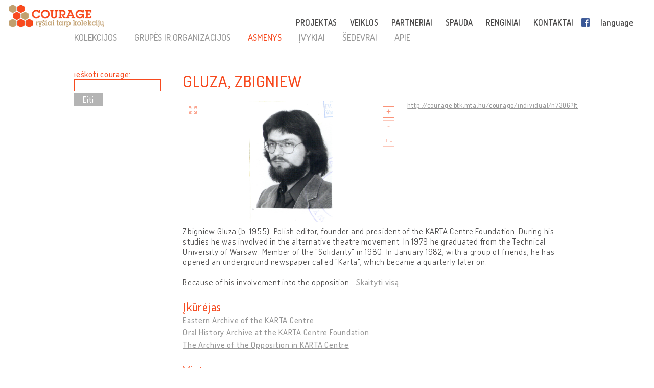

--- FILE ---
content_type: text/html; charset=UTF-8
request_url: http://lt.cultural-opposition.eu/registry/?lang=lt&uri=http://courage.btk.mta.hu/courage/individual/n7306&type=people
body_size: 13213
content:

<!doctype html>
<html lang="lt-LT">
<head>
	<meta charset="UTF-8">
	<meta http-equiv="content-type" content="text/html; charset=UTF-8" />
	<title>Gluza, Zbigniew  -   Registracija - LT: Courage &#8211; Connecting collections</title>

	<link href="http://lt.cultural-opposition.eu/wp-content/themes/courage/images/favicon.png" rel="icon" type="image/png">
	<link href="http://lt.cultural-opposition.eu/wp-content/themes/courage/images/touch.png" rel="apple-touch-icon-precomposed">

	<meta http-equiv="X-UA-Compatible" content="IE=edge,chrome=1">
	<meta name="viewport" content="width=device-width, initial-scale=1.0">
	<meta name="description" content="Just another Courage &#8211; Connecting collections site">

	<meta property="og:title" content="Gluza, Zbigniew  -   Registracija - LT: Courage &#8211; Connecting collections">
	<meta property="og:description" content="Zbigniew Gluza (b. 1955). Polish editor, founder and president of the KARTA Centre Foundation. During his studies he was involved in the alternative theatre movement. In 1979 he graduated from the Technical University of Warsaw. Member of the &quot;Solidarity&quot; in 1980. In January 1982, with a group of friends, he has opened an underground newspaper called &quot;Karta&quot;, which became a quarterly later on. Because of his involvement into the opposition activities, he was arrested in March 1985 and imprisoned. In September 1985 he was released. In 1987 Zbigniew Gluza initiated the Eastern Archive. After 1989 he was a president of two legal entities – the Eastern Archive Foundation and the Karta Foundation, merged into the KARTA Centre Foundation in 1996. Since 1990 has also been the editor-in-chief of the &quot;Karta&quot; quarterly. He invented biographical dictionaries of former dissidents and opposition activists. He was also one of the key persons during the opening of the History Meeting House in Warsaw in 2006. Zbigniew Gluza is also the creator of many exhibitions.">
	<meta property="og:image" content="http://cultural-opposition.eu/wp-content/themes/courage/getimage.php?pic=n5270/Gluza_Zbigniew_1364_1.jpg">
    <meta property="dc:date" content="2018-11-28">
    <meta property="dc:identifier" content="http://courage.btk.mta.hu/courage/individual/n7306?lt">
        <meta property="dc:creator" content="Gospodarczyk, Hanna">
        
	<script src="https://cdnjs.cloudflare.com/ajax/libs/html5shiv/3.7.3/html5shiv.min.js"></script>

	<!-- Global site tag (gtag.js) - Google Analytics -->
	<script async src="https://www.googletagmanager.com/gtag/js?id=G-P9Z25QXD1R"></script>
	<script>
		window.dataLayer = window.dataLayer || [];
		function gtag(){dataLayer.push(arguments);} 
		gtag('js', new Date());

		// old gtag('config', 'UA-107906709-1');
		gtag('config', 'G-P9Z25QXD1R');

	</script>

	<link rel='dns-prefetch' href='//s.w.org' />
		<script type="text/javascript">
			window._wpemojiSettings = {"baseUrl":"https:\/\/s.w.org\/images\/core\/emoji\/11\/72x72\/","ext":".png","svgUrl":"https:\/\/s.w.org\/images\/core\/emoji\/11\/svg\/","svgExt":".svg","source":{"concatemoji":"http:\/\/lt.cultural-opposition.eu\/wp-includes\/js\/wp-emoji-release.min.js?ver=4.9.26"}};
			!function(e,a,t){var n,r,o,i=a.createElement("canvas"),p=i.getContext&&i.getContext("2d");function s(e,t){var a=String.fromCharCode;p.clearRect(0,0,i.width,i.height),p.fillText(a.apply(this,e),0,0);e=i.toDataURL();return p.clearRect(0,0,i.width,i.height),p.fillText(a.apply(this,t),0,0),e===i.toDataURL()}function c(e){var t=a.createElement("script");t.src=e,t.defer=t.type="text/javascript",a.getElementsByTagName("head")[0].appendChild(t)}for(o=Array("flag","emoji"),t.supports={everything:!0,everythingExceptFlag:!0},r=0;r<o.length;r++)t.supports[o[r]]=function(e){if(!p||!p.fillText)return!1;switch(p.textBaseline="top",p.font="600 32px Arial",e){case"flag":return s([55356,56826,55356,56819],[55356,56826,8203,55356,56819])?!1:!s([55356,57332,56128,56423,56128,56418,56128,56421,56128,56430,56128,56423,56128,56447],[55356,57332,8203,56128,56423,8203,56128,56418,8203,56128,56421,8203,56128,56430,8203,56128,56423,8203,56128,56447]);case"emoji":return!s([55358,56760,9792,65039],[55358,56760,8203,9792,65039])}return!1}(o[r]),t.supports.everything=t.supports.everything&&t.supports[o[r]],"flag"!==o[r]&&(t.supports.everythingExceptFlag=t.supports.everythingExceptFlag&&t.supports[o[r]]);t.supports.everythingExceptFlag=t.supports.everythingExceptFlag&&!t.supports.flag,t.DOMReady=!1,t.readyCallback=function(){t.DOMReady=!0},t.supports.everything||(n=function(){t.readyCallback()},a.addEventListener?(a.addEventListener("DOMContentLoaded",n,!1),e.addEventListener("load",n,!1)):(e.attachEvent("onload",n),a.attachEvent("onreadystatechange",function(){"complete"===a.readyState&&t.readyCallback()})),(n=t.source||{}).concatemoji?c(n.concatemoji):n.wpemoji&&n.twemoji&&(c(n.twemoji),c(n.wpemoji)))}(window,document,window._wpemojiSettings);
		</script>
		<style type="text/css">
img.wp-smiley,
img.emoji {
	display: inline !important;
	border: none !important;
	box-shadow: none !important;
	height: 1em !important;
	width: 1em !important;
	margin: 0 .07em !important;
	vertical-align: -0.1em !important;
	background: none !important;
	padding: 0 !important;
}
</style>
<link rel='stylesheet' id='contact-form-7-css'  href='http://lt.cultural-opposition.eu/wp-content/plugins/contact-form-7/includes/css/styles.css?ver=4.9.1' type='text/css' media='all' />
<link rel='stylesheet' id='wpsm_team_b-font-awesome-front-css'  href='http://lt.cultural-opposition.eu/wp-content/plugins/team-builder/assets/css/font-awesome/css/font-awesome.min.css?ver=4.9.26' type='text/css' media='all' />
<link rel='stylesheet' id='wpsm_team_b_bootstrap-front-css'  href='http://lt.cultural-opposition.eu/wp-content/plugins/team-builder/assets/css/bootstrap-front.css?ver=4.9.26' type='text/css' media='all' />
<link rel='stylesheet' id='wpsm_team_b_team1-css'  href='http://lt.cultural-opposition.eu/wp-content/plugins/team-builder/assets/css/team1.css?ver=4.9.26' type='text/css' media='all' />
<link rel='stylesheet' id='wpsm_team_b_team2-css'  href='http://lt.cultural-opposition.eu/wp-content/plugins/team-builder/assets/css/team2.css?ver=4.9.26' type='text/css' media='all' />
<link rel='stylesheet' id='h5p-plugin-styles-css'  href='http://lt.cultural-opposition.eu/wp-content/plugins/h5p/h5p-php-library/styles/h5p.css?ver=1.11.2' type='text/css' media='all' />
<link rel='stylesheet' id='normalize-css'  href='http://lt.cultural-opposition.eu/wp-content/themes/courage/normalize.min.css?ver=1.0' type='text/css' media='all' />
<link rel='stylesheet' id='courage-css'  href='http://lt.cultural-opposition.eu/wp-content/themes/courage/style.css?ver=1.0' type='text/css' media='all' />
<link rel='stylesheet' id='print-css'  href='http://lt.cultural-opposition.eu/wp-content/themes/courage/print.css?ver=1.0' type='text/css' media='print' />
<script type='text/javascript' src='http://lt.cultural-opposition.eu/wp-includes/js/jquery/jquery.js?ver=1.12.4'></script>
<script type='text/javascript'>
/* <![CDATA[ */
var translations_obj = {"collections":"rinkiniai [registracija]","education":"\u0161vietimas [curriculum]","research":"tyrimas","handbook":"handbook","exhibition":"paroda","film_festival":"film\u0173 festivalis","training":"mokymas","games":"games","policy":"politika","connecting_collections":"Ry\u0161iai tarp kolekcij\u0173","understanding_text":"Kult\u016brin\u0117 opozicija: suvokiant kult\u016brin\u0117s opozicijos","heritage_text":"paveld\u0105 buvusiose socialistin\u0117se \u0161alyse","mtabtk":"Vengrijos moksl\u0173 akademijos Humanitarini\u0173 tyrim\u0173 centras (MTA BTK\u2013 Research Centre for the Humanities, Hungarian Academy of Sciences)","ifispan":"Lenkijos moksl\u0173 akademijos Filosofijos ir sociologijos institutas (IFIS PAN \u2013 Institute of Philosophy and Sociology, Polish Academy of Sciences)","tcd":"Trejyb\u0117s koled\u017eas Dubline (TCD \u2013 Trinity College Dublin)","ios":"Regensburgo universiteto Ryt\u0173 ir Pietry\u010di\u0173 Europos institutas (IOS Regensburg \u2013 Institute for East and Southeast European Studies, University of Regensburg)","mtatk":"Vengrijos moksl\u0173 akademijos Socialini\u0173 moksl\u0173 centras (MTA TK \u2013 Centre for Social Sciences, Hungarian Academy of Sciences)","lii":"Lietuvos istorijos institutas","cuni":"Prahos Karolio universitetas (CUNI \u2013 Charles University in Prague)","ub":"Bukare\u0161to universitetas (UB \u2013 University of Bucharest)","hip":"Kroatijos istorijos institutas (HIP \u2013 Croatian Institute of History) Zagreb","comenius":"Bratislavos Komenskio universitetas (Comenius University in Bratislava)","oxford":"Oksfordo universitetas (The University of Oxford)","mtasztaki":"Vengrijos moksl\u0173 akademijos Kompiuteri\u0173 mokslo institutas (MTA SZTAKI \u2013 Institute for Computer Science and Control)"};
/* ]]> */
</script>
<script type='text/javascript' src='http://lt.cultural-opposition.eu/wp-content/themes/courage/js/scripts.js?ver=1.0'></script>
<script type='text/javascript' src='http://lt.cultural-opposition.eu/wp-includes/js/jquery/jquery-migrate.min.js?ver=1.4.1'></script>
<link rel='https://api.w.org/' href='http://lt.cultural-opposition.eu/wp-json/' />
<link rel="alternate" type="application/json+oembed" href="http://lt.cultural-opposition.eu/wp-json/oembed/1.0/embed?url=http%3A%2F%2Flt.cultural-opposition.eu%2Fregistry%2F" />
<link rel="alternate" type="text/xml+oembed" href="http://lt.cultural-opposition.eu/wp-json/oembed/1.0/embed?url=http%3A%2F%2Flt.cultural-opposition.eu%2Fregistry%2F&#038;format=xml" />
</head>
<body class="page-template-default page page-id-1200 subpage registry">



<header role="banner">
	<div class="header_container">
		<a href="http://lt.cultural-opposition.eu">
			<h1 class="logo" id="logo-lt">
				<div class="page_name">COURAGE</div>
				<div class="slogan">ryšiai tarp kolekcijų</div>
			</h1>
		</a>

		<a href="http://lt.cultural-opposition.eu">
			<img src="http://lt.cultural-opposition.eu/wp-content/themes/courage/images/logo.png" alt="COURAGE - ryšiai tarp kolekcijų" class="print_logo">
		</a>

		<button type="button" class="mobile_hamburger"></button>

		<nav role="navigation">
			<ul><li id="menu-item-1065" class="menu-item menu-item-type-custom menu-item-object-custom menu-item-home menu-item-has-children menu-item-1065"><a href="http://lt.cultural-opposition.eu/#project">PROJEKTAS<span class="nav-link-after">&nbsp;</span></a>
<ul class="sub-menu">
	<li id="menu-item-1075" class="menu-item menu-item-type-custom menu-item-object-custom menu-item-home menu-item-1075"><a href="http://lt.cultural-opposition.eu/#project-overview">apie mus (apžvalga)<span class="nav-link-after">&nbsp;</span></a></li>
	<li id="menu-item-1076" class="menu-item menu-item-type-custom menu-item-object-custom menu-item-home menu-item-1076"><a href="http://lt.cultural-opposition.eu/#project-objectives">tikslai<span class="nav-link-after">&nbsp;</span></a></li>
	<li id="menu-item-1094" class="menu-item menu-item-type-custom menu-item-object-custom menu-item-home menu-item-1094"><a href="http://lt.cultural-opposition.eu/#project-partners">partneriai<span class="nav-link-after">&nbsp;</span></a></li>
	<li id="menu-item-1077" class="menu-item menu-item-type-custom menu-item-object-custom menu-item-home menu-item-1077"><a href="http://lt.cultural-opposition.eu/#project-meetings">seminarai (renginiai)<span class="nav-link-after">&nbsp;</span></a></li>
	<li id="menu-item-1078" class="menu-item menu-item-type-custom menu-item-object-custom menu-item-home menu-item-1078"><a href="http://lt.cultural-opposition.eu/#project-resources">dokumentacija<span class="nav-link-after">&nbsp;</span></a></li>
</ul>
</li>
<li id="menu-item-1067" class="menu-item menu-item-type-custom menu-item-object-custom menu-item-home menu-item-has-children menu-item-1067"><a href="http://lt.cultural-opposition.eu/#activities">VEIKLOS<span class="nav-link-after">&nbsp;</span></a>
<ul class="sub-menu">
	<li id="menu-item-1079" class="menu-item menu-item-type-custom menu-item-object-custom menu-item-1079"><a href="http://lt.cultural-opposition.eu/registry">rinkiniai (registracija)<span class="nav-link-after">&nbsp;</span></a></li>
	<li id="menu-item-1080" class="menu-item menu-item-type-custom menu-item-object-custom menu-item-1080"><a href="http://lt.cultural-opposition.eu/courage/exhibition?lang=lt">paroda<span class="nav-link-after">&nbsp;</span></a></li>
	<li id="menu-item-1081" class="menu-item menu-item-type-custom menu-item-object-custom menu-item-1081"><a href="http://cultural-opposition.eu/policy">politika<span class="nav-link-after">&nbsp;</span></a></li>
	<li id="menu-item-1082" class="menu-item menu-item-type-custom menu-item-object-custom menu-item-1082"><a href="http://cultural-opposition.eu/handbook">tyrimas<span class="nav-link-after">&nbsp;</span></a></li>
	<li id="menu-item-1083" class="menu-item menu-item-type-custom menu-item-object-custom menu-item-1083"><a href="http://lt.cultural-opposition.eu/learning">švietimas (curriculum)<span class="nav-link-after">&nbsp;</span></a></li>
	<li id="menu-item-1085" class="menu-item menu-item-type-custom menu-item-object-custom menu-item-1085"><a href="http://lt.cultural-opposition.eu/film-festival">filmų festivalis<span class="nav-link-after">&nbsp;</span></a></li>
</ul>
</li>
<li id="menu-item-1066" class="menu-item menu-item-type-custom menu-item-object-custom menu-item-home menu-item-1066"><a href="http://lt.cultural-opposition.eu/#partners">PARTNERIAI<span class="nav-link-after">&nbsp;</span></a></li>
<li id="menu-item-1068" class="menu-item menu-item-type-custom menu-item-object-custom menu-item-home menu-item-1068"><a href="http://lt.cultural-opposition.eu/#media">SPAUDA<span class="nav-link-after">&nbsp;</span></a></li>
<li id="menu-item-1069" class="menu-item menu-item-type-custom menu-item-object-custom menu-item-home menu-item-1069"><a href="http://lt.cultural-opposition.eu/#events">RENGINIAI<span class="nav-link-after">&nbsp;</span></a></li>
<li id="menu-item-1070" class="menu-item menu-item-type-custom menu-item-object-custom menu-item-home menu-item-1070"><a href="http://lt.cultural-opposition.eu/#contact">KONTAKTAI<span class="nav-link-after">&nbsp;</span></a></li>
<li id="menu-item-1086" class="fb-menuitem menu-item menu-item-type-custom menu-item-object-custom menu-item-1086"><a href="https://www.facebook.com/couragecollections.en/">Facebook<span class="nav-link-after">&nbsp;</span></a></li>
<li id="menu-item-1071" class="topmenu-language menu-item menu-item-type-custom menu-item-object-custom menu-item-has-children menu-item-1071"><a href="#language">language<span class="nav-link-after">&nbsp;</span></a>
<ul class="sub-menu">
	<li id="menu-item-1073" class="lang-en menu-item menu-item-type-custom menu-item-object-custom menu-item-1073"><a href="http://cultural-opposition.eu">EN<span class="nav-link-after">&nbsp;</span></a></li>
	<li id="menu-item-1181" class="lang-al menu-item menu-item-type-custom menu-item-object-custom menu-item-1181"><a href="http://al.cultural-opposition.eu">AL<span class="nav-link-after">&nbsp;</span></a></li>
	<li id="menu-item-1149" class="lang-bg menu-item menu-item-type-custom menu-item-object-custom menu-item-1149"><a href="http://bg.cultural-opposition.eu">BG<span class="nav-link-after">&nbsp;</span></a></li>
	<li id="menu-item-1150" class="lang-cz menu-item menu-item-type-custom menu-item-object-custom menu-item-1150"><a href="http://cz.cultural-opposition.eu">CZ<span class="nav-link-after">&nbsp;</span></a></li>
	<li id="menu-item-1151" class="lang-de menu-item menu-item-type-custom menu-item-object-custom menu-item-1151"><a href="http://de.cultural-opposition.eu">DE<span class="nav-link-after">&nbsp;</span></a></li>
	<li id="menu-item-1178" class="lang-ee menu-item menu-item-type-custom menu-item-object-custom menu-item-1178"><a href="http://ee.cultural-opposition.eu">EE<span class="nav-link-after">&nbsp;</span></a></li>
	<li id="menu-item-1087" class="lang-hu menu-item menu-item-type-custom menu-item-object-custom menu-item-1087"><a href="http://hu.cultural-opposition.eu">HU<span class="nav-link-after">&nbsp;</span></a></li>
	<li id="menu-item-1152" class="lang-hr menu-item menu-item-type-custom menu-item-object-custom menu-item-1152"><a href="http://hr.cultural-opposition.eu">HR<span class="nav-link-after">&nbsp;</span></a></li>
	<li id="menu-item-1175" class="lang-lt menu-item menu-item-type-custom menu-item-object-custom menu-item-home menu-item-1175"><a href="http://lt.cultural-opposition.eu">LT<span class="nav-link-after">&nbsp;</span></a></li>
	<li id="menu-item-1179" class="lang-lv menu-item menu-item-type-custom menu-item-object-custom menu-item-1179"><a href="http://lv.cultural-opposition.eu">LV<span class="nav-link-after">&nbsp;</span></a></li>
	<li id="menu-item-1153" class="lang-pl menu-item menu-item-type-custom menu-item-object-custom menu-item-1153"><a href="http://pl.cultural-opposition.eu">PL<span class="nav-link-after">&nbsp;</span></a></li>
	<li id="menu-item-1154" class="lang-ro menu-item menu-item-type-custom menu-item-object-custom menu-item-1154"><a href="http://ro.cultural-opposition.eu">RO<span class="nav-link-after">&nbsp;</span></a></li>
	<li id="menu-item-1155" class="lang-si menu-item menu-item-type-custom menu-item-object-custom menu-item-1155"><a href="http://si.cultural-opposition.eu">SI<span class="nav-link-after">&nbsp;</span></a></li>
	<li id="menu-item-1156" class="lang-sk menu-item menu-item-type-custom menu-item-object-custom menu-item-1156"><a href="http://sk.cultural-opposition.eu">SK<span class="nav-link-after">&nbsp;</span></a></li>
	<li id="menu-item-1176" class="lang-rs menu-item menu-item-type-custom menu-item-object-custom menu-item-1176"><a href="http://rs.cultural-opposition.eu">SRB<span class="nav-link-after">&nbsp;</span></a></li>
	<li id="menu-item-1157" class="lang-ua menu-item menu-item-type-custom menu-item-object-custom menu-item-1157"><a href="http://ua.cultural-opposition.eu">UA<span class="nav-link-after">&nbsp;</span></a></li>
</ul>
</li>
<li id="menu-item-1072" class="topmenu-login menu-item menu-item-type-custom menu-item-object-custom menu-item-1072"><a href="#login">login<span class="nav-link-after">&nbsp;</span></a></li>
</ul>		</nav>

		<div class="login_popup">
			<div class="login_title">prisijungti</div>

			<div class="login_user"><label for="login_username">Vartotojas:</label><input type="text" name="username" id="login_username"></div>
			<div class="login_password"><label for="login_password">Slaptažodis:</label><input type="password" name="password" id="login_password"></div>
			<div class="login_signin"><a href="/" class="grey-button">prisijungti</a> <a href="javascript:show_forgotpw();" class="show_forgotpw">Pamiršote slaptažodį?</a></div>
			<div class="login_forgotpw"><div class="login_newpassword">Įveskite savo elektroninio pašto adresą ir mes jums nusiųsime naują slaptažodį.</div>
			<div class="login_email"><label for="forgot_email">Elektroninis paštas:</label><input type="text" name="email" id="forgot_email"></div>
			<div class="login_send"><a href="/" class="grey-button">išsiųsti</a></div></div>
		</div>
	</div>
</header>

<div class="mobile-hexa-menu">
	<div class="mobile-menu-close">×</div>
	<div class="mobile_hexagons"></div>
</div>

<div class="mobile_navigation">
	<ul><li class="menu-item menu-item-type-custom menu-item-object-custom menu-item-home menu-item-has-children menu-item-1065"><a href="http://lt.cultural-opposition.eu/#project">PROJEKTAS<span class="nav-link-after">&nbsp;</span></a>
<ul class="sub-menu">
	<li class="menu-item menu-item-type-custom menu-item-object-custom menu-item-home menu-item-1075"><a href="http://lt.cultural-opposition.eu/#project-overview">apie mus (apžvalga)<span class="nav-link-after">&nbsp;</span></a></li>
	<li class="menu-item menu-item-type-custom menu-item-object-custom menu-item-home menu-item-1076"><a href="http://lt.cultural-opposition.eu/#project-objectives">tikslai<span class="nav-link-after">&nbsp;</span></a></li>
	<li class="menu-item menu-item-type-custom menu-item-object-custom menu-item-home menu-item-1094"><a href="http://lt.cultural-opposition.eu/#project-partners">partneriai<span class="nav-link-after">&nbsp;</span></a></li>
	<li class="menu-item menu-item-type-custom menu-item-object-custom menu-item-home menu-item-1077"><a href="http://lt.cultural-opposition.eu/#project-meetings">seminarai (renginiai)<span class="nav-link-after">&nbsp;</span></a></li>
	<li class="menu-item menu-item-type-custom menu-item-object-custom menu-item-home menu-item-1078"><a href="http://lt.cultural-opposition.eu/#project-resources">dokumentacija<span class="nav-link-after">&nbsp;</span></a></li>
</ul>
</li>
<li class="menu-item menu-item-type-custom menu-item-object-custom menu-item-home menu-item-has-children menu-item-1067"><a href="http://lt.cultural-opposition.eu/#activities">VEIKLOS<span class="nav-link-after">&nbsp;</span></a>
<ul class="sub-menu">
	<li class="menu-item menu-item-type-custom menu-item-object-custom menu-item-1079"><a href="http://lt.cultural-opposition.eu/registry">rinkiniai (registracija)<span class="nav-link-after">&nbsp;</span></a></li>
	<li class="menu-item menu-item-type-custom menu-item-object-custom menu-item-1080"><a href="http://lt.cultural-opposition.eu/courage/exhibition?lang=lt">paroda<span class="nav-link-after">&nbsp;</span></a></li>
	<li class="menu-item menu-item-type-custom menu-item-object-custom menu-item-1081"><a href="http://cultural-opposition.eu/policy">politika<span class="nav-link-after">&nbsp;</span></a></li>
	<li class="menu-item menu-item-type-custom menu-item-object-custom menu-item-1082"><a href="http://cultural-opposition.eu/handbook">tyrimas<span class="nav-link-after">&nbsp;</span></a></li>
	<li class="menu-item menu-item-type-custom menu-item-object-custom menu-item-1083"><a href="http://lt.cultural-opposition.eu/learning">švietimas (curriculum)<span class="nav-link-after">&nbsp;</span></a></li>
	<li class="menu-item menu-item-type-custom menu-item-object-custom menu-item-1085"><a href="http://lt.cultural-opposition.eu/film-festival">filmų festivalis<span class="nav-link-after">&nbsp;</span></a></li>
</ul>
</li>
<li class="menu-item menu-item-type-custom menu-item-object-custom menu-item-home menu-item-1066"><a href="http://lt.cultural-opposition.eu/#partners">PARTNERIAI<span class="nav-link-after">&nbsp;</span></a></li>
<li class="menu-item menu-item-type-custom menu-item-object-custom menu-item-home menu-item-1068"><a href="http://lt.cultural-opposition.eu/#media">SPAUDA<span class="nav-link-after">&nbsp;</span></a></li>
<li class="menu-item menu-item-type-custom menu-item-object-custom menu-item-home menu-item-1069"><a href="http://lt.cultural-opposition.eu/#events">RENGINIAI<span class="nav-link-after">&nbsp;</span></a></li>
<li class="menu-item menu-item-type-custom menu-item-object-custom menu-item-home menu-item-1070"><a href="http://lt.cultural-opposition.eu/#contact">KONTAKTAI<span class="nav-link-after">&nbsp;</span></a></li>
<li class="fb-menuitem menu-item menu-item-type-custom menu-item-object-custom menu-item-1086"><a href="https://www.facebook.com/couragecollections.en/">Facebook<span class="nav-link-after">&nbsp;</span></a></li>
<li class="topmenu-language menu-item menu-item-type-custom menu-item-object-custom menu-item-has-children menu-item-1071"><a href="#language">language<span class="nav-link-after">&nbsp;</span></a>
<ul class="sub-menu">
	<li class="lang-en menu-item menu-item-type-custom menu-item-object-custom menu-item-1073"><a href="http://cultural-opposition.eu">EN<span class="nav-link-after">&nbsp;</span></a></li>
	<li class="lang-al menu-item menu-item-type-custom menu-item-object-custom menu-item-1181"><a href="http://al.cultural-opposition.eu">AL<span class="nav-link-after">&nbsp;</span></a></li>
	<li class="lang-bg menu-item menu-item-type-custom menu-item-object-custom menu-item-1149"><a href="http://bg.cultural-opposition.eu">BG<span class="nav-link-after">&nbsp;</span></a></li>
	<li class="lang-cz menu-item menu-item-type-custom menu-item-object-custom menu-item-1150"><a href="http://cz.cultural-opposition.eu">CZ<span class="nav-link-after">&nbsp;</span></a></li>
	<li class="lang-de menu-item menu-item-type-custom menu-item-object-custom menu-item-1151"><a href="http://de.cultural-opposition.eu">DE<span class="nav-link-after">&nbsp;</span></a></li>
	<li class="lang-ee menu-item menu-item-type-custom menu-item-object-custom menu-item-1178"><a href="http://ee.cultural-opposition.eu">EE<span class="nav-link-after">&nbsp;</span></a></li>
	<li class="lang-hu menu-item menu-item-type-custom menu-item-object-custom menu-item-1087"><a href="http://hu.cultural-opposition.eu">HU<span class="nav-link-after">&nbsp;</span></a></li>
	<li class="lang-hr menu-item menu-item-type-custom menu-item-object-custom menu-item-1152"><a href="http://hr.cultural-opposition.eu">HR<span class="nav-link-after">&nbsp;</span></a></li>
	<li class="lang-lt menu-item menu-item-type-custom menu-item-object-custom menu-item-home menu-item-1175"><a href="http://lt.cultural-opposition.eu">LT<span class="nav-link-after">&nbsp;</span></a></li>
	<li class="lang-lv menu-item menu-item-type-custom menu-item-object-custom menu-item-1179"><a href="http://lv.cultural-opposition.eu">LV<span class="nav-link-after">&nbsp;</span></a></li>
	<li class="lang-pl menu-item menu-item-type-custom menu-item-object-custom menu-item-1153"><a href="http://pl.cultural-opposition.eu">PL<span class="nav-link-after">&nbsp;</span></a></li>
	<li class="lang-ro menu-item menu-item-type-custom menu-item-object-custom menu-item-1154"><a href="http://ro.cultural-opposition.eu">RO<span class="nav-link-after">&nbsp;</span></a></li>
	<li class="lang-si menu-item menu-item-type-custom menu-item-object-custom menu-item-1155"><a href="http://si.cultural-opposition.eu">SI<span class="nav-link-after">&nbsp;</span></a></li>
	<li class="lang-sk menu-item menu-item-type-custom menu-item-object-custom menu-item-1156"><a href="http://sk.cultural-opposition.eu">SK<span class="nav-link-after">&nbsp;</span></a></li>
	<li class="lang-rs menu-item menu-item-type-custom menu-item-object-custom menu-item-1176"><a href="http://rs.cultural-opposition.eu">SRB<span class="nav-link-after">&nbsp;</span></a></li>
	<li class="lang-ua menu-item menu-item-type-custom menu-item-object-custom menu-item-1157"><a href="http://ua.cultural-opposition.eu">UA<span class="nav-link-after">&nbsp;</span></a></li>
</ul>
</li>
<li class="topmenu-login menu-item menu-item-type-custom menu-item-object-custom menu-item-1072"><a href="#login">login<span class="nav-link-after">&nbsp;</span></a></li>
</ul></div>
	<div class="container">

		<main role="main">
			<section>
									<article id="post-1200" class="post-1200 page type-page status-publish hentry">
						<div class="public-page" xmlns="http://www.w3.org/1999/html">
    <link rel="stylesheet" href="http://cultural-opposition.eu/wp-content/themes/courage/public-site.css" type="text/css">
<style>
    .property-in-list p {
        margin-top: 2px !important;
        margin-bottom: 2px !important;
    }
    li.hasTopic {
        display: inline;

    }
    li.hasTopic:before {
        content: "● ";
    }
/*
    li.hasTopic:not(:last-child):after {
        content: "; ";
    }
*/
    /* Always set the map height explicitly to define the size of the div
 * element that contains the map. */
    #map {
        height: 350px;
    }
    /* Optional: Makes the sample page fill the window. */
/*
    html, body {
        height: 100%;
        margin: 0;
        padding: 0;
    }
*/
</style>

        <script type="text/javascript" src="https://kswedberg.github.io/jquery-expander/jquery.expander.js"></script>
    <script type="text/javascript" src="https://connect.facebook.net/en_US/all.js"></script>
    <script>
//        window.onload = function () {
//            var type = getUrlParameter("type");
//            if(type !== undefined){
//                jQuery("#" + type + "-menu-item").attr("class", "selected-menu-item");
//            }
//            else{
//                jQuery("#collections-menu-item").attr("class", "selected-menu-item");
//            }
//        }

function getUrlParameter(sParam) {
    var sPageURL = decodeURIComponent(window.location),
            sURLVariables = sPageURL.split('&'),
            sParameterName,
            i;
    //alert(sPageURL);

    for (i = 0; i < sURLVariables.length; i++) {
        sParameterName = sURLVariables[i].split('=');
        if(sParameterName[0].indexOf("?") != -1){
            sParameterName[0] = sParameterName[0].split("?")[1];
        }

        if (sParameterName[0] === sParam) {
            return sParameterName[1] === undefined ? true : sParameterName[1];
        }
    }
};

        function navigateWithNewParamValue(paramName, newValue, isBlank){
            var currUrl = window.location.href;
            if(paramName == 'size') { // refs #5268-175
                currUrl = currUrl.replace(/listpage=\d+/, 'listpage=1');
            }
            var newUrl = currUrl;
            console.log("Current url: " + currUrl);
            if(currUrl.indexOf(paramName) != -1) {
                var newUrlFirstPart = currUrl.indexOf("&" + paramName) == -1 ? currUrl.substr(0, currUrl.indexOf("?" + paramName)) : currUrl.substr(0, currUrl.indexOf("&" + paramName));
                console.log("newUrlFirstPart: " + newUrlFirstPart);
                var currUrlSecondPart = currUrl.replace(newUrlFirstPart, "").substr(1);
                console.log("currUrlSecondPart: " + currUrlSecondPart);
                var newUrlLastPart = currUrlSecondPart.substr(currUrlSecondPart.indexOf("&"));
                console.log("newUrlLastPart: " + newUrlLastPart);
                if(newUrlLastPart.length == 1) newUrlLastPart = "";
                newUrl = currUrl.indexOf("&" + paramName) == -1 ?
                        newUrlFirstPart + "?" + paramName + "=" + newValue + newUrlLastPart :
                        newUrlFirstPart + "&" + paramName + "=" + newValue + newUrlLastPart;
            }
            else{
                newUrl += currUrl.indexOf("?") == -1 ? "?" + paramName + "=" + newValue :  "&" + paramName + "=" + newValue
            }
            newUrl = newUrl.replace("#&", "&");

            var searchParam = getUrlParameter("search");
            if(searchParam !== undefined){
                var searchPhrase = jQuery("#search-box")[0].value;
                console.log("sp: " + searchPhrase);
                if(searchParam != searchPhrase && searchPhrase != ""){
                    newUrl = newUrl.replace(searchParam, searchPhrase);
                }else if(searchPhrase == ""){
                    newUrl = newUrl.replace("&search=" + searchParam, "");
                }
            }

            if(isBlank == true){
                window.open(newUrl, '_blank');
            }
            else {
                //window.location.href = newUrl;
                window.open(newUrl, '_self');
            }
        }

//        function searchCourage(){
//            alert("Most kell keresni!");
//        };

        function showFilterItems(itemId){
            var item = document.getElementById(itemId);
            console.log(itemId);
            if(item.style.display == ""){
                item.style.display = "none";
            }
            else {
                item.style.display = "";
            }

        };

        function selectClickItem(itemId) {
            var item = document.getElementById(itemId);
//            var siblings = jQuery(item).siblings();
//            for(var i = 0; i < siblings.length; i++){
//                if(jQuery(siblings[i]).hasClass("selected-menu-item")){
//                    jQuery(siblings[i]).removeClass("selected-menu-item");
//                }
//            }
            if(jQuery(item).hasClass("selected-menu-item")){
                jQuery(item).removeClass("selected-menu-item");
            }
            else{
                jQuery(item).addClass("selected-menu-item");
            }
        }

        function doFilter() {
            var clickOptions = jQuery(".click-filter-option");
            //console.log("click options: " + clickOptions[0]);
            var comboboxOptions = jQuery(".combobox-filter-option");
            var checkboxOptions = jQuery(".checkbox-filter-option");
            var dateFilterOtions = jQuery(".datefromto-filter-option");
            var filterConditions = "";
            for(var i = 0; i < clickOptions.length; i++){
                var selected = jQuery(clickOptions[i]).find(".selected-menu-item");
                if(selected.attr("id") !== undefined) {
                    filterConditions += jQuery(clickOptions[i]).attr("id") + "," + selected.attr("id") + ";";
                }
            }
            for(var i = 0; i < comboboxOptions.length; i++){
                var selected = jQuery(comboboxOptions[i]).find("option:selected");
                if(selected.val() != "none") {
                    filterConditions += jQuery(comboboxOptions[i]).attr("id") + "," + selected.val() + ";";
                }
            }
            for(var i = 0; i < checkboxOptions.length; i++){
                var selected = jQuery(checkboxOptions[i]);
                var inputs = jQuery(selected).find("input");
                console.log("Inputs length: " + inputs.length);
                var checkedItems = [];
                for(var j = 0; j < inputs.length; j++){
                    var curr = jQuery(inputs[j]);
                    console.log("Checked: " + curr[0].checked);
                    if(curr[0].checked){
                        checkedItems.push(curr.attr("value"));
                        //filterConditions += selected.attr("id") + ",Yes;";
                    }
                }
                if(checkedItems.length != 0) {
                    var checkedItemsString = checkedItems.join('+');
                    filterConditions += selected.attr("id") + "," + checkedItemsString + ";";
                }

            }
            for(var i = 0; i < dateFilterOtions.length; i++){
                var from = jQuery(dateFilterOtions[i]).find(".dateFrom");
                var to = jQuery(dateFilterOtions[i]).find(".dateTo");
                var fromtext = jQuery(from).val();
                var totext = jQuery(to).val();
                if(fromtext.length > 0 || totext.length > 0){
                console.log(fromtext);
                    if(fromtext.length > 0){
                        var parsedFrom = parseInt(fromtext);
                        if(parsedFrom.toString() != fromtext){
                            alert("Years must be 4 digit numbers!");
                            return;
                        }
                        fromtext = parsedFrom.toString();
                    }
                    if(totext.length > 0){
                        var parsedTo = parseInt(totext);
                        if(parsedTo.toString() != totext){
                            alert("Years must be 4 digit numbers!");
                            return;
                        }
                        totext = parsedTo.toString();
                    }
                    filterConditions += jQuery(dateFilterOtions[i]).attr("id") + "," + fromtext + "-" + totext;
                }


            }
            navigateWithNewParamValue("filter", filterConditions);
        }

        function searchCourage(){
            var searchPhrase = jQuery("#search-box")[0].value;
            //console.log(jQuery("#search-box")[0].value);
            var type = "people";
            if(searchPhrase != "") {
                window.open("?type=" + type + "&search=" + searchPhrase, '_self');
            }
        }

        function filterStateChanged(uri, type){
            switch(type){
                case "CHECKBOX":
                    var items = document.getElementsByName(uri);
                    var topCheck = document.getElementsByName(uri);
                    var used = false;
                    for(var i = 0; i < items.length; i++){
                        if(jQuery(items[i]).hasClass("top-check-box")){
                            topCheck = items[i];
                        }
                        else{
                            if(items[i].checked == true){
                                used = true;
                            }
                        }
                    }
                    topCheck.checked = used;
                    break;
                case "COMBOBOX":
                    var item = document.getElementById(uri);
                    var topCheck = document.getElementsByName(uri)[0];
                    var selected = jQuery(item).find("option:selected");
//                        alert(jQuery(selected).val());
                    topCheck.checked = jQuery(selected).val() != "none";
                    break;
                case "DATEFROMTO":
                    var item = document.getElementById(uri);
                    var topCheck = document.getElementsByName(uri)[0];
                    var from = item.getElementsByClassName("dateFrom")[0];
                    var to = item.getElementsByClassName("dateTo")[0];
                    topCheck.checked = jQuery(from).val != "" || jQuery(to).val != "";
                    break;
            }
        }

function clearFilters(uri, type){
//    var topCheck = document.getElementsByName(uri + "-top");
//    if(topCheck == undefined){
//        topCheck = document.getElementsByName(uri);
//    }
//    if(topCheck.checked == true){
//        topCheck.checked = false;
//    }
    switch(type){
        case "CHECKBOX":
            var items = document.getElementsByName(uri);
            var topCheck = null;
            for(var i = 0; i < items.length; i++){
                if(jQuery(items[i]).hasClass("top-check-box")){
                    topCheck = items[i];
                    break;
                }
            }
            if(topCheck.checked == true){
                topCheck.checked = false;
            }
            for(var i = 0; i < items.length; i++){
                if(topCheck.checked == false && !jQuery(items[i]).hasClass("top-check-box")){
                    items[i].checked = false;
                }
            }
            break;
        case "COMBOBOX":


                var item = document.getElementById(uri);
                var topCheck = document.getElementsByName(uri)[0];
                if (topCheck.checked == true) {
                    topCheck.checked = false;
                }
                //var selected = jQuery(item).find("option:selected");
                if (topCheck.checked == false) {
                    item.value = "none";
                }

            break;
        case "DATEFROMTO":
            var item = document.getElementById(uri);
            var topCheck = document.getElementsByName(uri)[0];
            if(topCheck.checked == true){
                topCheck.checked = false;
            }
            var from = item.getElementsByClassName("dateFrom")[0];
            var to = item.getElementsByClassName("dateTo")[0];
            if(topCheck.checked == false){
                from.value = "";
                to.value = "";
            }
            break;
    }
}


//        function initMap(condition){
//            console.log("Init map called");
//            var myOptions = {
//                zoom: 14,
//                center: new google.maps.LatLng(14.0, 14.0),
//                mapTypeId: google.maps.MapTypeId.ROADMAP
//            }
//            pmap = new google.maps.Map(document.getElementById("map"), myOptions);
////            var mapElements = document.getElementsByClassName("map");
////            console.log(mapElements.length);
////            for(var i = 0; i < mapElements.length; i++){
////                var curr = mapElements[i];
////                var myOptions = {
////                    zoom: 14,
////                    center: new google.maps.LatLng(0.0, 0.0),
////                    mapTypeId: google.maps.MapTypeId.ROADMAP
////                }
////                pmap = new google.maps.Map(curr, myOptions);
////                //maps.push(map);
////
////            }
//        }



        function showLocationOnMap(itemId, latitude, longitude){



            var mapElement = document.getElementById(itemId + "_map");
            var label = document.getElementById(itemId + "_maplabel");
            if(mapElement.style.display == ""){
                mapElement.style.display = "none";
                label.innerText = "Rodyti žemėlapyje";
            }
            else {
                mapElement.style.display = "";
//                var map = new google.maps.Map(mapElement, {
//                    center: {lat: Number(latitude), lng: Number(longitude)},
//                    zoom: 5,
//                    clickableIcons: false
//                });
                label.innerText = "Paslėpti žemėlapį";
            }
        }

        function showHideRest(clickedItem){
            if(jQuery(clickedItem).hasClass("more")){
                //alert(jQuery(clickedItem.nextSibling));
                jQuery(clickedItem).next().css("display", "");
                //console.log(jQuery(clickedItem).next());
                clickedItem.style.display = "none";
                //clickedItem.nextSibling.nextSibling.style.display = "";
                jQuery(clickedItem).next().next().css("display", "");
            }
            else if(jQuery(clickedItem).hasClass("less")){
                jQuery(clickedItem).prev().css("display", "none"); //.previousSibling.style.display = "none";
                //clickedItem.previousSibling.previousSibling.style.display = "";
                jQuery(clickedItem).prev().prev().css("display", "");
                clickedItem.style.display = "none";
            }
        }

        function makeExpandable(item){
            jQuery(item).expander({
                slicePoint: 450,
                expandEffect: 'fadeIn',
                expandSpeed: 250,
                collapseEffect: 'fadeOut',
                collapseSpeed: 200,
                expandText: 'Skaityti visą',
                userCollapseText: 'Skaityti mažiau'
            });
//            jQuery(item).readmore({
//                collapsedHeight: 30
//            });
        }

function sharefbimage(url, imgUrl, title) {
    // http://www.fbrell.com/saved/2779dc018c325d85d650a3b723239650
    //var baseUrl = getBaseUrl();
    FB.init({ appId: '1866718486882336', status: true, cookie: false});
    FB.ui({
        method: 'share',
        display: 'popup',
        picture: imgUrl, //baseUrl + imgUrl,
        href: url, //baseUrl + url,
//        caption: caption,
//        description: desc,
        title: title,
        link:  url //baseUrl + url
    }, function(response){});
}

jQuery(document).ready(function() {
    var filtersSwitch = jQuery(".toggle-mobile-menu");
    if(filtersSwitch.css("visibility")=='visible') {
        jQuery(".left-menu")
            //.css('visibility','collapse').css('height','0')
            .css('margin-top','0')
            .css('display','none');
        var filters = jQuery(".left-menu");
        var arrow = jQuery(".toggle-mobile-menu-arrow");
        // here Booststrap does the toggling !!
        filtersSwitch.click(
            function() {
                //console.log("filters", filters, filters.css("visibility"));
                //if(filters.css("visibility") != "visible") {
                if(!arrow.hasClass("arrow-up")) {
                    //console.log("filters set visible");
                    ////filters.css('visibility','visible').css('height','auto').css('margin-top','0');
                    //filters.hide();
                    arrow.addClass('arrow-up');
                } else {
                    //console.log("filters set hidden");
                    ////filters.css('visibility','collapse').css('height','0').css('margin-top','0');
                    //filters.show();
                    arrow.removeClass('arrow-up');
                }
            }
        );
    }
});

    </script>
<div class="public-content">
    <div class="type-menu">
        <ul style="z">
            <li><a id="collections-menu-item"  href="?type=collections">kolekcijos</a></li>
            <li><a id="groupsandorgs-menu-item"  href="?type=groupsandorgs">grupės ir organizacijos</a></li>
            <li><a id="people-menu-item" class='selected-menu-item' href="?type=people">asmenys</a></li>
            <li><a id="events-menu-item"  href="?type=events">įvykiai</a></li>
            <li><a id="masterpieces-menu-item"  href="?type=masterpieces">šedevrai</a></li>
            <li><a href="http://cultural-opposition.eu/activities/collections/">Apie</a></li>
        </ul>
    </div>
    <div class="toggle-mobile-menu">filtrai <span class="toggle-mobile-menu-arrow">ˆ</span></div>
    <div class="left-menu">
    <div id="search">
        <label class="function-title">ieškoti courage:</label>
        <form action="javascript:searchCourage();">
            <input type="text" name="search-box" id="search-box"/>

            <input type="submit" name="submit" value="Eiti" />
        </form>
    </div>
        </div>
    <div id="content">
            <script type="application/ld+json">
    {"@context":"http://schema.org","@type":"Person","url":"http://courage.btk.mta.hu/courage/individual/n7306","description":"Zbigniew Gluza (b. 1955). Polish editor, founder and president of the KARTA Centre Foundation. During his studies he was involved in the alternative theatre movement. In 1979 he graduated from the Technical University of Warsaw. Member of the 'Solidarity' in 1980. In January 1982, with a group of friends, he has opened an underground newspaper called 'Karta', which became a quarterly later on.  Because of his involvement into the opposition activities, he was arrested in March 1985 and imprisoned. In September 1985 he was released. In 1987 Zbigniew Gluza initiated the Eastern Archive.  After 1989 he was a president of two legal entities &ndash; the Eastern Archive Foundation and the Karta Foundation, merged into the KARTA Centre Foundation in 1996. Since 1990 has also been the editor-in-chief of the 'Karta' quarterly. He invented biographical dictionaries of former dissidents and opposition activists. He was also one of the key persons during the opening of the History Meeting House in Warsaw in 2006. Zbigniew Gluza is also the creator of many exhibitions.","name":"Gluza, Zbigniew","thumbnailUrl":"http://cultural-opposition.eu/wp-content/themes/courage/getimage.php?pic=n1676/thumbnail_Gluza_Zbigniew_1364_1.jpg","image":"http://cultural-opposition.eu/wp-content/themes/courage/getimage.php?pic=n5270/Gluza_Zbigniew_1364_1.jpg","familyName":"Gluza","givenName":"Zbigniew","homeLocation":[{"@type":"Place","geo":{"@type":"GeoCoordinates","latitude":"52.2296756","longitude":"21.012228700000037"},"address":"Warszawa,  Warsaw, Poland"}],"birthPlace":[{"@type":"Place","geo":{"@type":"GeoCoordinates","latitude":"52.2296756","longitude":"21.012228700000037"},"address":"Warszawa,  Warsaw, Poland"}],"birthDate":"1955"}
    </script>

<script type='text/javascript' src='http://cultural-opposition.eu/wp-content/themes/courage/unitegallery/js/ug-common-libraries.js'></script>
<script type='text/javascript' src='http://cultural-opposition.eu/wp-content/themes/courage/unitegallery/js/ug-functions.js'></script>
<script type='text/javascript' src='http://cultural-opposition.eu/wp-content/themes/courage/unitegallery/js/ug-thumbsgeneral.js'></script>
<script type='text/javascript' src='http://cultural-opposition.eu/wp-content/themes/courage/unitegallery/js/ug-thumbsstrip.js'></script>
<script type='text/javascript' src='http://cultural-opposition.eu/wp-content/themes/courage/unitegallery/js/ug-touchthumbs.js'></script>
<script type='text/javascript' src='http://cultural-opposition.eu/wp-content/themes/courage/unitegallery/js/ug-panelsbase.js'></script>
<script type='text/javascript' src='http://cultural-opposition.eu/wp-content/themes/courage/unitegallery/js/ug-strippanel.js'></script>
<script type='text/javascript' src='http://cultural-opposition.eu/wp-content/themes/courage/unitegallery/js/ug-gridpanel.js'></script>
<script type='text/javascript' src='http://cultural-opposition.eu/wp-content/themes/courage/unitegallery/js/ug-thumbsgrid.js'></script>
<script type='text/javascript' src='http://cultural-opposition.eu/wp-content/themes/courage/unitegallery/js/ug-tiles.js'></script>
<script type='text/javascript' src='http://cultural-opposition.eu/wp-content/themes/courage/unitegallery/js/ug-tiledesign.js'></script>
<script type='text/javascript' src='http://cultural-opposition.eu/wp-content/themes/courage/unitegallery/js/ug-avia.js'></script>
<script type='text/javascript' src='http://cultural-opposition.eu/wp-content/themes/courage/unitegallery/js/ug-slider.js'></script>
<script type='text/javascript' src='http://cultural-opposition.eu/wp-content/themes/courage/unitegallery/js/ug-sliderassets.js'></script>
<script type='text/javascript' src='http://cultural-opposition.eu/wp-content/themes/courage/unitegallery/js/ug-touchslider.js'></script>
<script type='text/javascript' src='http://cultural-opposition.eu/wp-content/themes/courage/unitegallery/js/ug-zoomslider.js'></script>
<script type='text/javascript' src='http://cultural-opposition.eu/wp-content/themes/courage/unitegallery/js/ug-video.js'></script>
<script type='text/javascript' src='http://cultural-opposition.eu/wp-content/themes/courage/unitegallery/js/ug-gallery.js'></script>
<script type='text/javascript' src='http://cultural-opposition.eu/wp-content/themes/courage/unitegallery/js/ug-lightbox.js'></script>
<script type='text/javascript' src='http://cultural-opposition.eu/wp-content/themes/courage/unitegallery/js/ug-carousel.js'></script>
<script type='text/javascript' src='http://cultural-opposition.eu/wp-content/themes/courage/unitegallery/js/ug-api.js'></script>
<script type='text/javascript' src='http://cultural-opposition.eu/wp-content/themes/courage/unitegallery/themes/compact/ug-theme-compact.js'></script>

<link rel='stylesheet' href='http://cultural-opposition.eu/wp-content/themes/courage/unitegallery/skins/courage/courage.css' type='text/css' />
<link rel='stylesheet' href='http://cultural-opposition.eu/wp-content/themes/courage/style.css' type='text/css' />
<link rel='stylesheet' href='http://cultural-opposition.eu/wp-content/themes/courage/public-site.css' type='text/css' />

<script type='text/javascript' src='http://cultural-opposition.eu/wp-content/themes/courage/unitegallery/themes/courage/ug-theme-courage.js'></script>
<link rel='stylesheet' 		  href='http://cultural-opposition.eu/wp-content/themes/courage/unitegallery/themes/courage/ug-theme-courage.css' type='text/css' />


<script type="text/javascript">

    var illustrationUri = '';

    function getIllustrationUriFromImageDesc(desc){
        //console.log("getIllustrationUriFromImageDesc", desc)
        var start = desc.indexOf("<div style='display:none;'>");
        var html = desc.substr(start, desc.length);
        var data = jQuery(html).html();
        return data;
    }

    jQuery(document).ready(function(){

        var expandables = jQuery(".expandable");
        for (var i = 0; i < expandables.length; i++) {
            makeExpandable(expandables[i]);
        }

        var images = jQuery("#images").find("img");

        if(images.length >= 1) {

            var sea = true;
            var enable_play = true;
            var slider_control_swipe = true;
            if(images.length == 1){
                sea = false;
                enable_play = false;
                slider_control_swipe = false;
            }

            var api = jQuery("#images").unitegallery({
//                slider_enable_text_panel: false,
                //slider_textpanel_enable_title: true,
                //slider_textpanel_enable_description: false,
                slider_enable_arrows: sea,
                slider_enable_play_button: enable_play,
                slider_control_swipe: slider_control_swipe,
                gallery_theme: "compact",
                slider_scale_mode: "fit",
                gallery_skin: "courage",
                gallery_min_width: 400,  // without this it can shrink, and shrinks image too
                gallery_min_height: 200,  // without this it can shrink, and shrinks image too
                //gallery_width:1000,
                //gallery_height:479,
                strip_control_avia: false,
                strip_control_touch: false,
                slider_textpanel_desc_color: "#f74a1f",
                slider_textpanel_desc_bold: true,
                slider_textpanel_bg_color: "#ffffff",
                slider_textpanel_text_valign: "top",
                theme_text_align: "center",
                thumb_width: 50,
                slider_background_color: "#ffffff",
                thumb_border_color: "#ffffff",
                thumb_overlay_reverse: true,
                slider_textpanel_enable_bg: false,
                thumb_color_overlay_effect: false,
                thumb_selected_border_color: "#f74a1f",
                thumb_selected_border_width: 2,
                thumb_loader_type: "light",
                slider_textpanel_bg_opacity: 0.0,
                strippanel_background_color: "#ffffff",
                strippanel_enable_handle:false,
                theme_hide_panel_under_width: 4000,
                image_illustration_url: "http://www.google.com"
                //slider_scale_mode_fullscreen: "full"
                //textpanel_bg_color:"rgba(255,255,255,0)"
            });
            api.on("item_change",function(num, data){		//on item change, get item number and item data
                illustrationUri = getIllustrationUriFromImageDesc(data.description);
                jQuery('#illustrationButton').toggle(illustrationUri != null && illustrationUri.length > 1);
                console.log("change illustration uri", illustrationUri);
            });
            illustrationUri = getIllustrationUriFromImageDesc(api.getItem(0).description);
            jQuery('#illustrationButton').toggle(illustrationUri != null && illustrationUri.length > 1);
            //console.log("set illustration uri", illustrationUri);
        }
        else //if(jQuery("#images").find("img").length == 1)
        {
            jQuery(jQuery("#images").find("img")[0]).addClass("noGalleryImg");
        }
    });

</script>
<style>
    .noGalleryImg {
        display: block;
        max-width:773px;
        max-height:361px;
        width: auto;
        height: auto;
    }
</style>
    <h1 id="title">
            Gluza, Zbigniew&nbsp;
    </h1>
<div style="vertical-align: bottom">
    <div id="itemUri" style="float: right; font-size: 80%; margin-bottom: 5px"><a href="http://courage.btk.mta.hu/courage/individual/n7306?lt">http://courage.btk.mta.hu/courage/individual/n7306?lt</a></div>
</div>
<div id="images">
                    <img alt="Thumbnail"
                        src="http://cultural-opposition.eu/wp-content/themes/courage/getimage.php?pic=n5270/Gluza_Zbigniew_1364_1.jpg"
                        data-image="http://cultural-opposition.eu/wp-content/themes/courage/getimage.php?pic=n5270/Gluza_Zbigniew_1364_1.jpg"
                        data-description="">
</div>
<div id="illustrationButton" class="noPrint">
    <input type="button" value="atverti iliustraciją" onclick="javascript:window.open('?type=illustration&uri=' + encodeURI(''+illustrationUri) + '&lang=lt&type=people','_blank');" />
</div>
<div id="description" style="margin-top: 8px; clear: both;">
                <div class='expandable desc'>Zbigniew Gluza (b. 1955). Polish editor, founder and president of the KARTA Centre Foundation. During his studies he was involved in the alternative theatre movement. In 1979 he graduated from the Technical University of Warsaw. Member of the "Solidarity" in 1980. In January 1982, with a group of friends, he has opened an underground newspaper called "Karta", which became a quarterly later on.<br /> <br /> Because of his involvement into the opposition activities, he was arrested in March 1985 and imprisoned. In September 1985 he was released. In 1987 Zbigniew Gluza initiated the Eastern Archive.<br /> <br /> After 1989 he was a president of two legal entities &ndash; the Eastern Archive Foundation and the Karta Foundation, merged into the KARTA Centre Foundation in 1996. Since 1990 has also been the editor-in-chief of the "Karta" quarterly. He invented biographical dictionaries of former dissidents and opposition activists. He was also one of the key persons during the opening of the <a target="_blank" href="display/dsh.waw.pl/en">History Meeting House</a> in Warsaw in 2006. Zbigniew Gluza is also the creator of many exhibitions.</div>
</div>
    <div class="property-in-list">
        <h3 class="prop-label">Įkūrėjas</h3>
        <ul>
                <li class="prop-value founderAt">
                            <a href="?lang=lt&uri=http://courage.btk.mta.hu/courage/individual/n7765&type=collections">Eastern Archive of the KARTA Centre</a>
                </li>
                <li class="prop-value founderAt">
                            <a href="?lang=lt&uri=http://courage.btk.mta.hu/courage/individual/n91442&type=collections">Oral History Archive at the KARTA Centre Foundation</a>
                </li>
                <li class="prop-value founderAt">
                            <a href="?lang=lt&uri=http://courage.btk.mta.hu/courage/individual/n18098&type=collections">The Archive of the Opposition in KARTA Centre</a>
                </li>
        </ul>
    </div>
    <div class="property-in-list">
        <h3 class="prop-label">Vieta</h3>
        <ul>
                <li class="prop-value place">
                            Warszawa,  Warsaw, Poland
                            <br/><a href="javascript:void(0)" class="show-on-map-label noPrint" id="http://cultural-opposition.eu/rdf/courage.owl#place_http://courage.btk.mta.hu/courage/individual/n32667_maplabel" onclick="javascript:showLocationOnMap('http://cultural-opposition.eu/rdf/courage.owl#place_http://courage.btk.mta.hu/courage/individual/n32667', '52.2296756', '21.012228700000037');">Rodyti žemėlapyje</a>
                            <div id="http://cultural-opposition.eu/rdf/courage.owl#place_http://courage.btk.mta.hu/courage/individual/n32667_map" style="display: none">
                                <iframe
                                        width="500"
                                        height="250"
                                        frameborder="0" style="border:0"
                                        src="https://www.google.com/maps/embed/v1/search?key=AIzaSyClDXw7UspYqTO0abOOA3uNMt1WxZ9bOPA&q=Warszawa,  Warsaw, Poland" allowfullscreen>
                                </iframe>
                            </div>
                </li>
        </ul>
    </div>
    <div class="property-in-list">
        <h3 class="prop-label">Interneto svetainė</h3>
        <ul>
                <li class="prop-value website">
                            <a href="http://www.encysol.pl/wiki/Zbigniew_Gluza" target="_blank">http://www.encysol.pl/wiki/Zbigniew_Gluza</a>
                </li>
        </ul>
    </div>
    <div class="property-in-list">
        <h3 class="prop-label">Gimimo vieta</h3>
        <ul>
                <li class="prop-value birthPlace">
                            Warszawa, Warsaw, Poland
                </li>
        </ul>
    </div>
    <div class="property-in-list">
        <h3 class="prop-label">Gimimo data</h3>
        <ul>
                <li class="prop-value birthDate">
                                1955
                </li>
        </ul>
    </div>
    <div class="property-in-list">
        <h3 class="prop-label">Svarbaus asmens vaidmuo</h3>
        <ul>
                <li class="prop-value isStakeholderOf">
                            <a href="?lang=lt&uri=http://courage.btk.mta.hu/courage/individual/n13881&type=collections">Archive of the Alternative Theatre</a>
                </li>
                <li class="prop-value isStakeholderOf">
                            <a href="?lang=lt&uri=http://courage.btk.mta.hu/courage/individual/n91442&type=collections">Oral History Archive at the KARTA Centre Foundation</a>
                </li>
                <li class="prop-value isStakeholderOf">
                            <a href="?lang=lt&uri=http://courage.btk.mta.hu/courage/individual/n18098&type=collections">The Archive of the Opposition in KARTA Centre</a>
                </li>
        </ul>
    </div>
    <div class="property-in-list">
        <h3 class="prop-label">Autorius</h3>
        <ul>
                <li class="prop-value hasAuthorsOfEntry">
                            Gospodarczyk, Hanna 
                </li>
        </ul>
    </div>
    <div class="property-in-list">
        <h3 class="prop-label">Nuorodų sąrašas</h3>
                <p>Gluza, Zbigiew. <em>Odkrycie KARTY. Niezależna strategia pamięci</em>. Warszawa: Ośrodek KARTA, Dom Spotkań z Historią, 2012.</p>
                <p>Harchut, Monika, interview by Melon, Maciej, May 11, 2016. COURAGE Registry Oral History Collection</p>
            <div><a target="_blank" href="http://www.wikidata.org/entity/Q9387895">Wikidata</a></div>
    </div>
            <div id="lastEditDate" style="float: right">  2018-11-28 13:43:12</div>
<p></p>

    </div>

</div>
</div>
						<br class="clear">
					</article>
											</section>
		</main>

	</div>

<footer role="contentinfo">
    <div class="footer_container">
        <div class="footer_texts">
            <div class="eu_logo">
                <img src="http://lt.cultural-opposition.eu/wp-content/themes/courage/images/eu_logo.jpg"
                     alt="Europos Sąjunga - Horizon 2020"
                     title="Europos Sąjunga - Horizon 2020"/>
            </div>
            Šis projektas yra finansuojamas iš Europos Sąjungos Horizon 2020 tyrimų ir inovacijų programos (sutarties nr. 692919)            <div class="footer_credits">
                <a href="credits" title="Iliustracijos autorystė">Iliustracijos autorystė</a>
            </div>
        </div>
    </div>
</footer>

<script type='text/javascript'>
/* <![CDATA[ */
var wpcf7 = {"apiSettings":{"root":"http:\/\/lt.cultural-opposition.eu\/wp-json\/contact-form-7\/v1","namespace":"contact-form-7\/v1"},"recaptcha":{"messages":{"empty":"Please verify that you are not a robot."}},"cached":"1"};
/* ]]> */
</script>
<script type='text/javascript' src='http://lt.cultural-opposition.eu/wp-content/plugins/contact-form-7/includes/js/scripts.js?ver=4.9.1'></script>
<script type='text/javascript' src='http://lt.cultural-opposition.eu/wp-includes/js/wp-embed.min.js?ver=4.9.26'></script>
</body>
</html>

--- FILE ---
content_type: application/javascript
request_url: http://cultural-opposition.eu/wp-content/themes/courage/unitegallery/js/ug-gallery.js
body_size: 13699
content:

	/**
	 * prototype gallery funciton
	 */
	jQuery.fn.unitegallery = function(options){
		var element = jQuery(this);
		var galleryID = "#" + element.attr("id");
		
		if(!options)
			var options = {};
				
		var objGallery = new UniteGalleryMain();
		objGallery.run(galleryID, options);
		
		var api = new UG_API(objGallery);
		
		return(api);
	}

	
	/**
	 * check for min jquery version
	 */
	function ugCheckForMinJQueryVersion(){
		
		var isMinJQuery = g_ugFunctions.checkMinJqueryVersion("1.8.0");
		
		if(isMinJQuery == false)
			throw new Error("The gallery can run from jquery 1.8 You have jQuery "+jQuery.fn.jquery+" Please update your jQuery library.");
	}
	
	
	/**
	 * check for errors function
	 */
	function ugCheckForErrors(galleryID, type){

		/**
		 * check for jquery presents
		 */
		function checkForJqueryPresents(){
			if(typeof jQuery == "undefined")
				throw new Error("jQuery library not included");
		}
		
		/**
		 * check for double jquery error
		 */
		function checkForDoubleJQuery(){

			if(typeof jQuery.fn.unitegallery == "function")
				return(true);
			
			var errorMessage = "You have some jquery.js library include that comes after the gallery files js include.";
			errorMessage += "<br> This include eliminates the gallery libraries, and make it not work.";
			
			if(type == "cms"){
				errorMessage += "<br><br> To fix it you can:<br>&nbsp;&nbsp;&nbsp; 1. In the Gallery Settings -> Troubleshooting set option:  <strong><b>Put JS Includes To Body</b></strong> option to true.";
				errorMessage += "<br>&nbsp;&nbsp;&nbsp; 2. Find the double jquery.js include and remove it.";
			}else{
				errorMessage += "<br><br> Please find and remove this jquery.js include and the gallery will work. <br> * There should be only one jquery.js include before all other js includes in the page.";			
			}
			
			
			throw new Error(errorMessage);
		}
		
		try{
			if(type == "jquery"){
				checkForJqueryPresents();
				ugCheckForMinJQueryVersion();
			}else{
				ugCheckForMinJQueryVersion();
				checkForDoubleJQuery();
			}
			
		}catch(objError){
			
			var message = objError.message;
			message = "Unite Gallery Error: "+ message;
			message = "<div style='font-size:16px;color:#BC0C06;max-width:900px;border:1px solid red;padding:10px;'>" + message + "</div>"
			
			if(type == "jquery"){
				var objGallery = document.getElementById(galleryID);
				objGallery.innerHTML = message;
				objGallery.style.display = "block";
			}
			else
				jQuery(galleryID).show().html(message);
			
			return(false);
		}
		
		return(true);
	}

	
function UniteGalleryMain(){
	
	var t = this;
	var g_galleryID;
	var g_objGallery = jQuery(t), g_objWrapper, g_objParent;
	var g_objThumbs, g_objSlider, g_functions = new UGFunctions(), g_objTabs;
	var g_arrItems = [], g_numItems, g_selectedItem = null, g_selectedItemIndex = -1;
	var g_objTheme, g_objCache = {};
	
	this.events = {
			ITEM_CHANGE: "item_change",
			SIZE_CHANGE: "size_change",
			ENTER_FULLSCREEN: "enter_fullscreen",
			EXIT_FULLSCREEN: "exit_fullscreen",
			START_PLAY: "start_play",
			STOP_PLAY: "stop_play",
			PAUSE_PLAYING: "pause_playing",
			CONTINUE_PLAYING: "continue_playing",
			SLIDER_ACTION_START: "slider_action_start",
			SLIDER_ACTION_END: "slider_action_end",
			ITEM_IMAGE_UPDATED: "item_image_updated",
			GALLERY_KEYPRESS: "gallery_keypress",
			GALLERY_BEFORE_REQUEST_ITEMS: "gallery_before_request_items",	//before ajax load items
			OPEN_LIGHTBOX:"open_lightbox",
			CLOSE_LIGHTBOX:"close_lightbox"			
	};
	
	
	//set the default gallery options
	var g_options = {				
			gallery_width:900,							//gallery width		
			gallery_height:500,							//gallery height
			
			gallery_min_width: 150,						//gallery minimal width when resizing
			gallery_min_height: 100,					//gallery minimal height when resizing
			
			gallery_theme:"default",					//default,compact,grid,slider - select your desired theme from the list of themes.
			gallery_skin:"default",						//default, alexis etc... - the global skin of the gallery. Will change all gallery items by default.
			
			gallery_images_preload_type:"minimal",		//all , minimal , visible - preload type of the images.
														//minimal - only image nabours will be loaded each time.
														//visible - visible thumbs images will be loaded each time.
														//all - load all the images first time.
			
			gallery_autoplay:false,						//true / false - begin slideshow autoplay on start
			gallery_play_interval: 3000,				//play interval of the slideshow
			gallery_pause_on_mouseover: true,			//true,false - pause on mouseover when playing slideshow true/false
			
			gallery_mousewheel_role:"zoom",				//none, zoom, advance
			gallery_control_keyboard: true,				//true,false - enable / disble keyboard controls
			gallery_carousel:true,						//true,false - next button on last image goes to first image.
			
			gallery_preserve_ratio: true,				//true, false - preserver ratio when on window resize
			gallery_background_color: "",				//set custom background color. If not set it will be taken from css.
			gallery_debug_errors:false,					//show error message when there is some error on the gallery area.
			gallery_shuffle:false,						//randomise position of items at start.
			gallery_urlajax:null,						//ajax url for requesting new items etc.
			gallery_enable_tabs: false,					//enable/disable category tabs
			gallery_enable_cache: true,					//enable caching items
			gallery_initial_catid: ""					//initial category id (for caching)
	};
	
	//gallery_control_thumbs_mousewheel
	
	var g_temp = {					//temp variables
		objCustomOptions:{},
		isAllItemsPreloaded:false,	//flag that tells that all items started preloading
		isFreestyleMode:false,		//no special html additions
		lastWidth:0,
		lastHeigh:0,
		handleResize: null,
		isInited: false,
		isPlayMode: false,
		isPlayModePaused: false,
		playTimePassed: 0,
		playTimeLastStep: 0,
		playHandle: "",
		playStepInterval: 33,
		objProgress: null,
		isFakeFullscreen: false,
		thumbsType:null,
		isYoutubePresent:false,			//flag if present youtube items
		isVimeoPresent:false,			//flag if present vimeo items
		isHtml5VideoPresent:false,		//flag if present html5 video items
		isSoundCloudPresent:false,		//flag if present soundcloud items
		isWistiaPresent: false,			//flag if some wistia movie present
		resizeDelay: 100,
		isRunFirstTime: true,
		originalOptions: {},
		funcCustomHeight: null			//custom height function, set by the theme if needed
	};
	
	
	
	function __________INIT_GALLERY_______(){};
	
	/**
	 * get theme function from theme name
	 */
	function getThemeFunction(themeName){
		 var themeFunction = themeName;
		if(themeFunction.indexOf("UGTheme_") == -1)
			 themeFunction = "UGTheme_" + themeFunction;
		
		return(themeFunction);
	}

	/**
	 * init the theme
	 */
	function initTheme(objCustomOptions){
		 
		//set theme function:
		 if(objCustomOptions.hasOwnProperty("gallery_theme"))
			 g_options.gallery_theme = objCustomOptions.gallery_theme;
		 else{
			 var defaultTheme = g_options.gallery_theme;
			 if(g_ugFunctions.isThemeRegistered(defaultTheme) == false)
				 g_options.gallery_theme = g_ugFunctions.getFirstRegisteredTheme();
		 }
		 
		 var themeFunction = getThemeFunction(g_options.gallery_theme);
		 
		 try{
			 g_options.gallery_theme = eval(themeFunction);
		 }catch(e){
			 //check registered themes
		 };
		 
		 g_options.gallery_theme = eval(themeFunction);
		 
		 //init the theme
		 g_objTheme = new g_options.gallery_theme();
		 g_objTheme.init(t, objCustomOptions);
	}
	
	
	/**
	 * reset all the options for the second time run
	 */
	function resetOptions(){
	   	 
		 g_options = jQuery.extend({}, g_temp.originalOptions);
		 
		 g_selectedItemIndex = -1;
		 g_selectedItem = null;
		 g_objSlider = undefined;
		 g_objThumbs = undefined;
		 g_objSlider = undefined; 
	}
	
	
	/**
	 * check for some errors and fire error if needed
	 */
	function checkForStartupErrors(){
		
		//protection agains old jquery version
		try{
			ugCheckForMinJQueryVersion();
		}catch(e){
			throwErrorShowMessage(e.message);
		}
		
		//protection against some jquery ui function change
	     if(typeof g_objWrapper.outerWidth() == "object")
	    	 throwErrorShowMessage("You have some buggy script. most chances jquery-ui.js that destroy jquery outerWidth, outerHeight functions. The gallery can't run. Please update jquery-ui.js to latest version.");
	     
	     //check for late jquery include
	     setTimeout(function(){ugCheckForErrors(g_galleryID, "cms")} , 5000);
	     
	}
	
	
	
	/**
	 *  the gallery
	 */
	function runGallery(galleryID, objCustomOptions, htmlItems, cacheID){
			
			var isCustomOptions = (typeof objCustomOptions == "object");
			
			if(isCustomOptions)
		      g_temp.objCustomOptions = objCustomOptions;
			 			 
		     if(g_temp.isRunFirstTime == true){
				
		    	 g_galleryID = galleryID;
				 g_objWrapper = jQuery(g_galleryID);
				 if(g_objWrapper.length == 0){
					 trace("div with id: "+g_galleryID+" not found");
					 return(false);
				 }

				 g_objParent = g_objWrapper.parent();
				 
				 checkForStartupErrors();
				 
				 g_temp.originalOptions = jQuery.extend({}, g_options);
				 
				 //merge options
				 if(isCustomOptions)
					 g_options = jQuery.extend(g_options, objCustomOptions);
				 
				 //cache items
				 if(g_options.gallery_enable_cache == true && g_options.gallery_initial_catid)
					 cacheItems(g_options.gallery_initial_catid);
				
				 //set size class
				 t.setSizeClass();
				 
				 //fill arrItems
				 var objItems = g_objWrapper.children();
				 
				 fillItemsArray(objItems);
				 loadAPIs();
				 
				 //hide images:
				 g_objWrapper.find("img").fadeTo(0,0).hide();
				 g_objWrapper.show();
		
				 clearInitData();
		    	 
		     }else{		//reset options - not first time run
		    	 
		    	 t.destroy();
		    	 
		    	 resetOptions();

		    	 g_options = jQuery.extend(g_options, g_temp.objCustomOptions);
	    		 
		    	 if(htmlItems){
		    		 
		    		 //cache items
		    		 if(cacheID && g_options.gallery_enable_cache == true)
		    			 cacheItems(cacheID, htmlItems);
		    		 
		    		 if(htmlItems == "noitems"){
		    			 showErrorMessage("No items in this category","");
		    			 return(false);
			    	 }
		    		 
		    		 g_objWrapper.html(htmlItems);
		    		 
		    		 var objItems = g_objWrapper.children();
		    		 fillItemsArray(objItems);
					 
		    		 loadAPIs();
					 
					 g_objWrapper.children().fadeTo(0,0).hide();
					 
					 g_objWrapper.show();
					 clearInitData();
		    	 }
		     
		     }
		     
			 //init tabs
			 if(g_temp.isRunFirstTime == true && g_options.gallery_enable_tabs == true){
				 g_objTabs = new UGTabs();
				 g_objTabs.init(t, g_options);
			 }
			 
			 //modify and verify the params
			 if(isCustomOptions)
				 modifyInitParams(g_temp.objCustomOptions);
			 			 
			 validateParams();
			 
			 //shuffle items
			 if(g_options.gallery_shuffle == true)
				 t.shuffleItems();
			 			 
			 //init the theme
			 initTheme(g_temp.objCustomOptions);
			 			 				 
			 //set gallery html elements
			 setGalleryHtml();

			 //set html properties to all elements
			 setHtmlObjectsProperties();
			 
			 var galleryWidth = g_objWrapper.width();
			 //console.log("galleryWidth", galleryWidth);
			 if(galleryWidth == 0){
				 g_functions.waitForWidth(g_objWrapper, runGalleryActually);
			 }else
				 runGalleryActually();
			 
	}
	
	
	/**
	 * actually run the gallery
	 */
	function runGalleryActually(){
		 
		t.setSizeClass();
		
		if(g_temp.isFreestyleMode == false){
			 	
			 if(g_options.gallery_preserve_ratio == true)
				 setHeightByOriginalRatio();
		 }
		 
		 g_objTheme.run();
		 
		 if(g_objTabs && g_temp.isRunFirstTime)
			 g_objTabs.run();
		 
		 preloadBigImages();
		 
		 initEvents();
		 
		 //select first item
		 if(g_numItems > 0) 
			 t.selectItem(0);
		 
		 
		 //set autoplay
		 if(g_options.gallery_autoplay == true)
			 t.startPlayMode();
		 
		 g_temp.isRunFirstTime = false;
		
	}
	
	
	/**
	 * 
	 * show error message
	 */
	function showErrorMessage(message, prefix){

		if(typeof prefix == "undefined")
			var prefix = "<b>Unite Gallery Error: </b>";
				
		message = prefix + message;
		
		var html = "<div class='ug-error-message-wrapper'><div class='ug-error-message'>" + message + "</div></div>";
		
		g_objWrapper.children().remove();
		
		g_objWrapper.html(html);
		g_objWrapper.show();		
	}
	
	/**
	 * show error message and throw error
	 */
	function throwErrorShowMessage(message){
		showErrorMessage(message);
		throw new Error(message);
	}
	
	
	/**
	 * 
	 * @param objParams
	 */
	 function modifyInitParams(){
		 
		 //set default for preloading
		 if(!g_options.gallery_images_preload_type)
			 g_options.gallery_images_preload_type = "minimal";
		 
		 //normalize gallery min height and width
		 if(g_options.gallery_min_height == undefined || g_options.gallery_height < g_options.gallery_min_height){
			 g_options.gallery_min_height = 0;
		 }
		 
		 if(g_options.gallery_min_width == undefined || g_options.gallery_width < g_options.gallery_min_width){
			 g_options.gallery_min_width = 0;
		 }
		 
	 }

	
	/**
	 * validate the init parameters
	 */
	 function validateParams(){
		 
		 //validate theme:
		 if(!g_options.gallery_theme)
			 throw new Error("The gallery can't run without theme");
		 		 
		 //if(typeof g_options.theme != "function")
			 //throw new Error("Wrong theme function: " + g_options.theme.toString());
		 
		 //validate height and width
		 if(jQuery.isNumeric(g_options.gallery_height) && g_options.gallery_height < g_options.gallery_min_height)
			 throw new Error("The <b>gallery_height</b> option must be bigger then <b>gallery_min_height option</b>");
		 
		 if(g_options.gallery_width < g_options.gallery_min_width)
			 throw new Error("The <b>gallery_width</b> option must be bigger then <b>gallery_min_width option</b>");
		 
		 
	 }
	 
	 
	 /**
	 * set gallery html
	 */
	function setGalleryHtml(){
		
		 //add classes and divs
		 g_objWrapper.addClass("ug-gallery-wrapper");
		 
		 g_objWrapper.append("<div class='ug-overlay-disabled' style='display:none'></div>");
		 
		 t.setSizeClass();
	}
	
	
	/**
	 * if the thumbs panel don't exists, delete initial images from dom
	 */
	function clearInitData(){
		
		var objItems = g_objWrapper.children().remove();
	}
	
	
	/**
	 * store last gallery size
	 */
	function storeLastSize(){
		var objSize = t.getSize();
		
		g_temp.lastWidth = objSize.width;
		g_temp.lastHeight = objSize.height;
	}
	
	
	/**
	 * set gallery height by original ratio
	 */
	function setHeightByOriginalRatio(){
		
		var objSize = t.getSize();
        //console.log("objSize", objSize.width);
		var ratio = objSize.width / objSize.height;
		
		if(ratio != objSize.orig_ratio){
			
			var newHeight = objSize.width / objSize.orig_ratio;
			newHeight = Math.round(newHeight);
			
			if(newHeight < g_options.gallery_min_height)
				newHeight = g_options.gallery_min_height;
			
			g_objWrapper.height(newHeight);
		}
	
	}

	
	/**
	 * set properties of the html objects
	 */
	function setHtmlObjectsProperties(){
		   
			var optionWidth = g_functions.getCssSizeParam(g_options.gallery_width);
			
		   //set size		
		   var objCss = {
				    //"width":optionWidth,		//make it work within tabs
				    "max-width":optionWidth,
					"min-width":g_functions.getCssSizeParam(g_options.gallery_min_width)
			};
		   
		   if(g_temp.isFreestyleMode == false){
			   
			   var galleryHeight = g_functions.getCssSizeParam(g_options.gallery_height);
			   //objCss["height"] = galleryHeight;
		   
		   }else{
			   objCss["overflow"] = "visible";			   
		   }
		   
		   //set background color
		   if(g_options.gallery_background_color)
			   objCss["background-color"] = g_options.gallery_background_color;
		   
		   
		   g_objWrapper.css(objCss);
		   
	}

	
	/**
	 * fill items array from images object
	 */
	function fillItemsArray(arrChildren){
		
		g_arrItems = [];
		
		var isMobile = t.isMobileMode();
		
		 var numIndex = 0;
		 
		 for(var i=0;i<arrChildren.length;i++){
			 var objChild = jQuery(arrChildren[i]);
			 
			 var tagname = objChild.prop("tagName").toLowerCase();
			 
			 //handle link wrapper
			 var itemLink = "";
			 if(tagname == "a"){
				 itemLink = objChild.attr("href");
				 objChild = objChild.children();
				 var tagname = objChild.prop("tagName").toLowerCase();				 
			 }
			 
			 var itemType = objChild.data("type");
			 if(itemType == undefined)
				 itemType = "image";
			 
			 var objItem = {};
			 objItem.type = itemType;
			 
			 if(tagname == "img"){
				 
				 //protection agains lasy load
				 var lasyLoadSrc = objChild.data("lazyload-src");
				 if(lasyLoadSrc && lasyLoadSrc != ""){
					 objChild.attr("src", lasyLoadSrc);
					 jQuery.removeData(objChild, "lazyload-src");
				 }
				 
				 //src is thumb
				 var urlImage = objChild.data("image");
				 var urlThumb = objChild.data("thumb");
				 
				 if(typeof(urlImage) == "undefined")
					 urlImage = null;
				 
				 if(typeof(urlThumb) == "undefined")
					 urlThumb = null;
				 
				 var imageSrc = objChild.attr("src");
				 
				 if(!urlImage)
					 urlImage = imageSrc;
					 
				 if(!urlThumb)
					 urlThumb = imageSrc;
				 
				 if(!urlThumb)
					 urlThumb = urlImage;
				 
				 if(!urlImage)
					 urlImage = urlThumb;
				 
				 
				 objItem.urlThumb = urlThumb;
				 objItem.urlImage = urlImage;
				 				 
				 objItem.title = objChild.attr("alt");
				 
				 //always set thumb image to object
				 objItem.objThumbImage = objChild;
				 
				 objItem.objThumbImage.attr("src", objItem.urlThumb);
				 
			 }else{
				 
				 if(itemType == "image"){
					 trace("Problematic gallery item found:");
					 trace(objChild);
					 trace("Please look for some third party js script that could add this item to the gallery");
					 throw new Error("The item should not be image type");
				 }
				 
				 objItem.urlThumb = objChild.data("thumb");
				 objItem.title = objChild.data("title");
				 objItem.objThumbImage = null;
				 objItem.urlImage = objChild.data("image");
			 }
			 
			 
			 //check mobile version images
			 if(isMobile == true){
				 
				 var urlThumbMobile = objChild.data("thumb-mobile");
				 if(typeof urlThumbMobile != "undefined" && urlThumbMobile != ""){
					 objItem.urlThumb = urlThumbMobile;
	 			 	 
					 if(tagname == "img")
	 					 objChild.attr("src",objItem.urlThumb);
				 }
				 
				 var urlImageMobile = objChild.data("image-mobile");
				 if(typeof urlImageMobile != "undefined" && urlImageMobile != "")
					 objItem.urlImage = urlImageMobile;
			 }
			 
			 objItem.link = itemLink;
			 
			 //get description:
			 objItem.description = objChild.attr("title");
			 if(!objItem.description)				 
				 objItem.description = objChild.data("description");
			 
			 if(!objItem.description)
				 objItem.description = "";
			 
			 objItem.isLoaded = false;
			 objItem.isThumbImageLoaded = false;	//if the image loaded or error load
			 objItem.objPreloadImage = null;
			 objItem.isBigImageLoadStarted = false;
			 objItem.isBigImageLoaded = false;
			 objItem.isBigImageLoadError = false;			 
			 objItem.imageWidth = 0;
			 objItem.imageHeight = 0;
			 
			 //set thumb size
			 objItem.thumbWidth = 0;
			 objItem.thumbHeight = 0;
			 objItem.thumbRatioByWidth = 0;
			 objItem.thumbRatioByHeight = 0;
			 
			 var dataWidth = objChild.data("width");
			 var dataHeight = objChild.data("height");
			 if(dataWidth && typeof dataWidth == "number" && dataHeight && typeof dataHeight == "number"){
				 objItem.thumbWidth = dataWidth;
				 objItem.thumbHeight = dataHeight;
				 objItem.thumbRatioByWidth = dataWidth / dataHeight;
				 objItem.thumbRatioByHeight = dataHeight / dataWidth;
			 }
			 
			 objItem.addHtml = null;
			 
			 var isImageMissing = (objItem.urlImage == undefined || objItem.urlImage == "");
			 var isThumbMissing = (objItem.urlThumb == undefined || objItem.urlThumb == "");
			 
			 switch(objItem.type){
			 	case "youtube":			 		
					 objItem.videoid = objChild.data("videoid");
			 		 
					 if(isImageMissing || isThumbMissing){
						 
						 var objImages = g_ugYoutubeAPI.getVideoImages(objItem.videoid);
					 		
				 		 //set preview image
				 		 if(isImageMissing)
				 			objItem.urlImage = objImages.preview;
				 		
				 		 //set thumb image
				 		 if(isThumbMissing){
				 			 	objItem.urlThumb = objImages.thumb;
				 				
				 			 	 if(tagname == "img")
				 					 objChild.attr("src",objItem.urlThumb);
				 		 }
						 
					 }
					 
					 g_temp.isYoutubePresent = true;
				break;
			 	case "vimeo":
			 		
					objItem.videoid = objChild.data("videoid");
										
					g_temp.isVimeoPresent = true;
			 	break;
			 	case "html5video":
			 		objItem.videoogv = objChild.data("videoogv");
			 		objItem.videowebm = objChild.data("videowebm");
			 		objItem.videomp4 = objChild.data("videomp4");
			 		
			 		g_temp.isHtml5VideoPresent = true;
			 	break;
			 	case "soundcloud":
			 		objItem.trackid = objChild.data("trackid");
			 		g_temp.isSoundCloudPresent = true;
			 	break;
			 	case "wistia":
					 objItem.videoid = objChild.data("videoid");
					 g_temp.isWistiaPresent = true;
			 	break;
			 	case "custom":
					var objChildImage = objChild.children("img");
			 		
					if(objChildImage.length){
						objChildImage = jQuery(objChildImage[0]);
						
					    objItem.urlThumb = objChildImage.attr("src");
					    objItem.title = objChildImage.attr("alt");
					    objItem.objThumbImage = objChildImage;
			 		}
			 		
					//add additional html
					var objChildren = objChild.children().not("img:first-child");
			 		
					if(objChildren.length)
						objItem.addHtml = objChildren.clone();
			 		
			 	break;
			 }
			
			 //clear not needed attributes
			 if(objItem.objThumbImage){
				 objItem.objThumbImage.removeAttr("data-description", "");
				 objItem.objThumbImage.removeAttr("data-image", "");				 
				 objItem.objThumbImage.removeAttr("data-thumb", "");				 
				 objItem.objThumbImage.removeAttr("title", "");				 
			 }
			 
			 objItem.index = numIndex;
			 g_arrItems.push(objItem);
			 numIndex++;
			 
		 }
		 
		 
		 g_numItems = g_arrItems.length;
		 
	}
	
	
	/**
	 * load api's according presented item types
	 */
	function loadAPIs(){
		
		//load youtube api
		if(g_temp.isYoutubePresent)
			g_ugYoutubeAPI.loadAPI();
		
		if(g_temp.isVimeoPresent)
			g_ugVimeoAPI.loadAPI();
		
		if(g_temp.isHtml5VideoPresent)
			g_ugHtml5MediaAPI.loadAPI();
		
		if(g_temp.isSoundCloudPresent)
			g_ugSoundCloudAPI.loadAPI();
		
		if(g_temp.isWistiaPresent)
			g_ugWistiaAPI.loadAPI();
		
	}
	
	
	/**
	 * preload big images
	 */
	function preloadBigImages(){
		
		//check and fix preload type
		if(g_options.gallery_images_preload_type == "visible" && !g_objThumbs)
			g_options.gallery_images_preload_type = "minimal";
		
		if(g_temp.isAllItemsPreloaded == true)
			return(true);
		
		switch(g_options.gallery_images_preload_type){
			default:
			case "minimal":
			break;
			case "all":
				
				jQuery(g_arrItems).each(function(){	
					preloadItemImage(this);			
				});			
				
			break;
			case "visible":
				jQuery(g_arrItems).each(function(){		
					var objItem = this;
					var isVisible = g_objThumbs.isItemThumbVisible(objItem);
					
					if(isVisible == true)
						preloadItemImage(objItem);
				});
				
			break;
		}
				
	}
	
	/**
	 * check if item needed to preload and preload it
	 */
	function checkPreloadItemImage(objItem){
		
		if(objItem.isBigImageLoadStarted == true ||
				   objItem.isBigImageLoaded == true || 
				   objItem.isBigImageLoadError == true){
					return(false);			
		}
		
		switch(g_options.gallery_images_preload_type){
			default:
			case "minimal":
			break;
			case "all":			
					preloadItemImage(objItem);							
			break;
			case "visible":
				var isVisible = g_objThumbs.isItemThumbVisible(objItem);					
					if(isVisible == true)
						preloadItemImage(objItem);				
			break;
		}
		
	}
	
	/**
	 * preload item image
	 */
	function preloadItemImage(objItem){
		
		if(objItem.isBigImageLoadStarted == true ||
		   objItem.isBigImageLoaded == true || 
		   objItem.isBigImageLoadError == true){
			return(true);			
		}
		
		var imageUrl = objItem.urlImage;
		if(imageUrl == "" || imageUrl == undefined){
			objItem.isBigImageLoadError = true;
			return(false);
		}
		
		objItem.isBigImageLoadStarted = true;
				
		objItem.objPreloadImage = jQuery('<img/>').attr("src", imageUrl);
		objItem.objPreloadImage.data("itemIndex", objItem.index);
		
		//set image load event (not that reliable)
		objItem.objPreloadImage.on("load", t.onItemBigImageLoaded);
		
		//set load error event
		objItem.objPreloadImage.on( "error", function(){
			var objImage = jQuery(this);
			var itemIndex = objImage.data("itemIndex");
			var objItem = g_arrItems[itemIndex];
			
			//update error:
			objItem.isBigImageLoadError = true;
			objItem.isBigImageLoaded = false;
			
			//print error
			var imageUrl = jQuery(this).attr("src");
			console.log("Can't load image: "+ imageUrl);
			
			//try to load the image again
			g_objGallery.trigger(t.events.ITEM_IMAGE_UPDATED, [itemIndex, objItem.urlImage]);
			objItem.objThumbImage.attr("src", objItem.urlThumb);
			
		});
		
		//check the all items started preloading flag
		checkAllItemsStartedPreloading();
		
	}
	
	
	/**
	 * on item big image loaded event function. 
	 * Update image size and that the image has been preloaded
	 * can be called from another objects like the slider
	 */
	this.onItemBigImageLoaded = function(event, objImage){
				
		if(!objImage)
			var objImage = jQuery(this);
		
		var itemIndex = objImage.data("itemIndex");
		
		var objItem = g_arrItems[itemIndex];
		
		objItem.isBigImageLoaded = true;
		
		//get size with fallback function
		var objSize = g_functions.getImageOriginalSize(objImage);
		
		objItem.imageWidth = objSize.width;
		objItem.imageHeight = objSize.height;		
	}
	
	/**
	 * check and fill image size in item object
	 */
	this.checkFillImageSize = function(objImage, objItem){
		
		if(!objItem){
			var itemIndex = objImage.data("itemIndex");
			if(itemIndex === undefined)
				throw new Error("Wrong image given to gallery.checkFillImageSize");
			
			var objItem = g_arrItems[itemIndex];
		}
		
		var objSize = g_functions.getImageOriginalSize(objImage);
		
		objItem.imageWidth = objSize.width;
		objItem.imageHeight = objSize.height;		
	}
	
	
	/**
	 * preload next images near current item
	 */
	function preloadNearBigImages(objItem){
		
		if(g_temp.isAllItemsPreloaded == true)
			return(false);
		
		if(!objItem)
			var objItem = g_selectedItem;
		
		if(!objItem)
			return(true);
			
		var currentIndex = objItem.index;
		var lastItemIndex = currentIndex - 1;
		var nextItemIndex = currentIndex + 1;
		
		if(lastItemIndex > 0)
			preloadItemImage(g_arrItems[lastItemIndex]);
		
		if(nextItemIndex < g_numItems)
			preloadItemImage(g_arrItems[nextItemIndex]);
			
	}
	
	
	/**
	 * check that all items started preloading, if do, set 
	 * flag g_temp.isAllItemsPreloaded to true
	 */
	function checkAllItemsStartedPreloading(){
		
		if(g_temp.isAllItemsPreloaded == true)
			return(false);
		
		//if some of the items not started, exit function:
		for(var index in g_arrItems){
			if(g_arrItems[index].isBigImageLoadStarted == false)
				return(false);
		}
		
		//if all started, set flag to true
		g_temp.isAllItemsPreloaded = true;	
	}
	
	
	/**
	 * set freestyle mode
	 */
	this.setFreestyleMode = function(){
		
		g_temp.isFreestyleMode = true;
	
	}
	
	
	/**
	 * attach thumbs panel to the gallery
	 */
	this.attachThumbsPanel = function(type, objThumbs){
		g_temp.thumbsType = type;
		g_objThumbs = objThumbs;
	}
	
	
	/**
	 * init the slider
	 */	
	this.initSlider = function(customOptions, optionsPrefix){
		 
		 //mix options with user options
		 if(!customOptions)
			 var customOptions = {};
		 		 
		 customOptions = jQuery.extend(g_temp.objCustomOptions, customOptions);
		 
		 g_objSlider = new UGSlider();		 
		 g_objSlider.init(t, customOptions, optionsPrefix);
	}
	
	
	function __________END_INIT_GALLERY_______(){};
	
	function __________EVENTS_____________(){};

	
	/**
	 * on gallery mousewheel event handler, advance the thumbs
	 */
	this.onGalleryMouseWheel = function(event, delta, deltaX, deltaY){
		
		event.preventDefault();
		
		if(delta > 0)
			t.prevItem();
		else
			t.nextItem();
	}
	
	
	/**
	 * on mouse enter event
	 */
	function onSliderMouseEnter(event){
		
		if(g_options.gallery_pause_on_mouseover == true && t.isFullScreen() == false && g_temp.isPlayMode == true && g_objSlider && g_objSlider.isSlideActionActive() == false)
			t.pausePlaying();
	}
	
	
	/**
	 * on mouse move event
	 */
	function onSliderMouseLeave(event){
		
		if(g_options.gallery_pause_on_mouseover == true && g_temp.isPlayMode == true && g_objSlider && g_objSlider.isSlideActionActive() == false){
			
			var isStillLoading = g_objSlider.isCurrentSlideLoadingImage();
			
			if(isStillLoading == false)
				t.continuePlaying();
		}
		
	}
	
	
	/**
	 * on keypress - keyboard control
	 */
	function onKeyPress(event){
		 
		var obj = jQuery(event.target);
		if(obj.is("textarea") || obj.is("select") || obj.is("input"))
			return(true);
						
		 var keyCode = (event.charCode) ? event.charCode :((event.keyCode) ? event.keyCode :((event.which) ? event.which : 0));
		 
		 var wasAction = true;
		 
		 switch(keyCode){
			 case 39:	//right key
				 t.nextItem();
			 break;
			 case 37:	//left key
				 t.prevItem();
			 break;
			 default:
				 wasAction = false;
			 break; 
		 }
		 
		 //only first page gallery affected
		 
		 if(wasAction == true){
			 event.preventDefault();
			 event.stopPropagation();
			 event.stopImmediatePropagation();
		 }
		 
		g_objGallery.trigger(t.events.GALLERY_KEYPRESS, [keyCode,event]);
	}
	
	
	/**
	 * check that the gallery resized, if do, trigger onresize event
	 */
	function onGalleryResized(){
		
		var objSize = t.getSize();
		
		if(objSize.width == 0)	//fix hidden gallery change
			return(true);
		
		t.setSizeClass();
		
		var objSize = t.getSize();
				
		if(objSize.width != g_temp.lastWidth || objSize.height != g_temp.lastHeight){
			
			var heightWasSet = false;
			
			//set height with custom function (if exists)
			if(g_temp.funcCustomHeight){
				var newHeight = g_temp.funcCustomHeight(objSize);
				if(newHeight){
					g_objWrapper.height(newHeight);
					heightWasSet = true;
				}
			}
			
			if(heightWasSet == false && g_options.gallery_preserve_ratio == true && g_temp.isFreestyleMode == false)
				setHeightByOriginalRatio();
			
			storeLastSize();
			g_objGallery.trigger(t.events.SIZE_CHANGE);
			
		}
		
	}

	
	/**
	 * on strip move event
	 * preload visible images if that option selected
	 */
	function onThumbsChange(event){
		
		//preload visible images 
		if(g_options.gallery_images_preload_type == "visible" && g_temp.isAllItemsPreloaded == false){
			preloadBigImages();
		}
		
	}
	
	
	/**
	 * on full screen change event
	 */
	function onFullScreenChange(){
		
		
		var isFullscreen = g_functions.isFullScreen();
		var event = isFullscreen ? t.events.ENTER_FULLSCREEN:t.events.EXIT_FULLSCREEN; 

		 var fullscreenID = g_functions.getGlobalData("fullscreenID");
		 
		 //check if this gallery was affected
		 if(g_galleryID !== fullscreenID)
			 return(true);
		 		 
		 //add classes for the gallery
		 if(isFullscreen){
			 g_objWrapper.addClass("ug-fullscreen");
		 }else{
			 g_objWrapper.removeClass("ug-fullscreen");
		 }

		 g_objGallery.trigger(event);
		 
		 onGalleryResized();
	}
	
	/**
	 * on big image updated, if needed - preload this item image
	 */
	function onItemImageUpdated(event, index){
		
		var objItem = t.getItem(index);		
		checkPreloadItemImage(objItem);		
	}
	
	/**
	 * on current slide image load end. If playing mode, begin playing again
	 */
	function onCurrentSlideImageLoadEnd(){
		
		if(t.isPlayMode() == true)
			t.continuePlaying();
	}
	
	
	/**
	 * init all events
	 */
	function initEvents(){
		
		//avoid annoyong firefox image dragging
		g_objWrapper.on("dragstart",function(event){
			event.preventDefault();
		});
		
		//on big image updated, if needed - preload this item image
		g_objGallery.on(t.events.ITEM_IMAGE_UPDATED, onItemImageUpdated);
		
		//init custom event on strip moving
		if(g_objThumbs){
			switch(g_temp.thumbsType){
				case "strip":
					jQuery(g_objThumbs).on(g_objThumbs.events.STRIP_MOVE, onThumbsChange);
				break;
				case "grid":
					jQuery(g_objThumbs).on(g_objThumbs.events.PANE_CHANGE, onThumbsChange);
				break;
			}
		}
		
		//init mouse wheel
		if(g_options.gallery_mousewheel_role == "advance" && g_temp.isFreestyleMode == false)
			g_objWrapper.on("mousewheel", t.onGalleryMouseWheel);
		
		 //on resize event
		 storeLastSize();
		 
		 jQuery(window).resize(function(){
			 g_objWrapper.css("width","auto");
			 g_functions.whenContiniousEventOver("gallery_resize", onGalleryResized, g_temp.resizeDelay);
		 });
		 
		 //check resize once in a time, start from 10 seconds
		 setTimeout(function(){
			 setInterval(onGalleryResized, 2000);			 
		 }, 10000);
		 
		 
		 //fullscreen:
		 g_functions.addFullScreenChangeEvent(onFullScreenChange);
		 
		 //on slider item changed event
		 if(g_objSlider){
			 
			 jQuery(g_objSlider).on(g_objSlider.events.ITEM_CHANGED, function(){
				 var sliderIndex = g_objSlider.getCurrentItemIndex();
				 				 
				 if(sliderIndex != -1)
					 t.selectItem(sliderIndex);
			 });
			 
			 //add slider onmousemove event
			 if(g_options.gallery_pause_on_mouseover == true){
				 var sliderElement = g_objSlider.getElement();
				 sliderElement.hover(onSliderMouseEnter, onSliderMouseLeave);
				 
				 //on full screen, run on mouse leave
				 g_objGallery.on(t.events.ENTER_FULLSCREEN, function(){
						 onSliderMouseLeave();
				 });
				 
			 }
			 
			 //retrigger slider events
			 retriggerEvent(g_objSlider, g_objSlider.events.ACTION_START, t.events.SLIDER_ACTION_START);
			 retriggerEvent(g_objSlider, g_objSlider.events.ACTION_END, t.events.SLIDER_ACTION_END);
			 
			 jQuery(g_objSlider).on(g_objSlider.events.CURRENTSLIDE_LOAD_END, onCurrentSlideImageLoadEnd);
		 
		 }
		  
		 //add keyboard events
		 if(g_options.gallery_control_keyboard == true)
			 jQuery(document).keydown(onKeyPress);
		 		 
	}
	
	
	/**
	 * destroy all gallery events
	 */
	this.destroy = function(){
		
		g_objWrapper.off("dragstart");
		g_objGallery.off(t.events.ITEM_IMAGE_UPDATED);
		
		//init custom event on strip moving
		if(g_objThumbs){
			switch(g_temp.thumbsType){
				case "strip":
					jQuery(g_objThumbs).off(g_objThumbs.events.STRIP_MOVE);
				break;
				case "grid":
					jQuery(g_objThumbs).off(g_objThumbs.events.PANE_CHANGE);
				break;
			}
		}
		
		 g_objWrapper.off("mousewheel");
		
		 jQuery(window).off("resize");
		 
		 //fullscreen:
		 g_functions.destroyFullScreenChangeEvent();
		 
		 //on slider item changed event
		 if(g_objSlider){
			 
			 jQuery(g_objSlider).off(g_objSlider.events.ITEM_CHANGED);
			 
			 //add slider onmousemove event
			 var sliderElement = g_objSlider.getElement();
			 sliderElement.off("mouseenter");
			 sliderElement.off("mouseleave");
			 
			 g_objGallery.off(t.events.ENTER_FULLSCREEN);
			 jQuery(g_objSlider).off(g_objSlider.events.ACTION_START);
			 jQuery(g_objSlider).off(g_objSlider.events.ACTION_END);
			 jQuery(g_objSlider).off(g_objSlider.events.CURRENTSLIDE_LOAD_END);
		 }
		 		 
		 //add keyboard events
		 if(g_options.gallery_control_keyboard == true)
			 jQuery(document).off("keydown");
		
		 //destroy theme
		 if(g_objTheme && typeof g_objTheme.destroy == "function"){
			 g_objTheme.destroy();
		 }

		 g_objWrapper.html("");
	}
	
	
	function __________GENERAL_______(){};
	
	/**
	 * get items array
	 */
	this.getArrItems = function(){
		return g_arrItems;
	}
	
	/**
	 * get gallery objects
	 */
	this.getObjects = function(){
			
		var objects = {
			g_galleryID:g_galleryID,
			g_objWrapper:g_objWrapper,
			g_objThumbs:g_objThumbs,
			g_objSlider:g_objSlider,
			g_options:g_options,
			g_arrItems:g_arrItems,
			g_numItems:g_numItems
		};
		
		return(objects);
	}
	
	/**
	 * get slider object
	 */
	this.getObjSlider = function(){
		
		return(g_objSlider);
	}
	
	
	/**
	 * 
	 * get item by index, if the index don't fit, trace error
	 */
	this.getItem = function(index){
		if(index < 0){
			throw new Error("item with index: " + index + " not found");
			return(null);
		}
		if(index >= g_numItems){
			throw new Error("item with index: " + index + " not found");
			return(null);			
		}
		
		return(g_arrItems[index]);
	}
	
	
	/**
	 * get gallery width
	 */
	this.getWidth = function(){
		
		var objSize = t.getSize();
				
		return(objSize.width);
	}
	
	/**
	 * get gallery height
	 */
	this.getHeight = function(){
		
		var objSize = t.getSize();
		
		return(objSize.height);
	}
	
	
	/**
	 * get gallery size
	 */
	this.getSize = function(){
		
		var objSize = g_functions.getElementSize(g_objWrapper);
		
		objSize.orig_width = g_options.gallery_width;
		objSize.orig_height = g_options.gallery_height;
		objSize.orig_ratio = objSize.orig_width / objSize.orig_height;
		
		return(objSize);
	}
	
	/**
	 * get gallery ID
	 */
	this.getGalleryID = function(){
		
		var id = g_galleryID.replace("#","");
			
		return(id);
	}
	
	/**
	 * get next item by current index (or current object)
	 */
	this.getNextItem = function(index, forceCarousel){
		
		if(typeof index == "object")
			index = index.index;
		
		var nextIndex = index + 1;
		
		if(forceCarousel !== true && g_numItems == 1)
			return(null);
		
		if(nextIndex >= g_numItems){
			
			if(g_options.gallery_carousel == true || forceCarousel === true)
				nextIndex = 0;
			else
				return(null);
		}
		
		var objItem = g_arrItems[nextIndex];
		
		return(objItem);			
	}
	
	
	/**
	 * get previous item by index (or item object)
	 */
	this.getPrevItem = function(index){
		
		if(typeof index == "object")
			index = index.index;
		
		var prevIndex = index - 1;
		
		if(prevIndex < 0){
			if(g_options.gallery_carousel == true || forceCarousel === true)
				prevIndex = g_numItems - 1;
			else
				return(null);
		}
		
		var objItem = g_arrItems[prevIndex];
		
		return(objItem);
	}
	
	
	
	/**
	 * get selected item
	 */
	this.getSelectedItem = function(){
		
		return(g_selectedItem);
	}
	
	/**
	 * get selected item index
	 */
	this.getSelectedItemIndex = function(){
		
		return(g_selectedItemIndex);
	}
	
	
	/**
	 * get number of items
	 */
	this.getNumItems = function(){
		return g_numItems;
	}
	
	/**
	 * get true if the current item is last
	 */
	this.isLastItem = function(){
		if(g_selectedItemIndex == g_numItems - 1)
			return(true);
		
		return(false);
	}
	
	
	/**
	 * get true if the current item is first
	 */
	this.isFirstItem = function(){
		if(g_selectedItemIndex == 0)
			return(true);
		return(false);
	}
	
	
	/**
	 * get gallery options
	 */
	this.getOptions = function(){
		return g_options;
	}
	
	
	/**
	 * get the gallery wrapper element
	 */
	this.getElement = function(){
		return(g_objWrapper);
	}
	
	
	this.___________SET_CONTROLS___________ = function(){}
	
	/**
	 * set next button element
	 * set onclick event
	 */
	this.setNextButton = function(objButton){
		
		//register button as a unite gallery belong
		objButton.data("ug-button", true);
		
		g_functions.setButtonOnClick(objButton, t.nextItem);
		
	}
	
	
	/**
	 * set prev button element
	 * set onclick event
	 */
	this.setPrevButton = function(objButton){
		
		//register button as a unite gallery belong
		objButton.data("ug-button", true);
		
		g_functions.setButtonOnClick(objButton, t.prevItem);
				
	}
	
	
	/**
	 * set fullscreen button to enter / exit fullscreen.
	 * on fullscreen mode ug-fullscreenmode class wil be added
	 */
	this.setFullScreenToggleButton = function(objButton){
		
		//register button as a unite gallery belong
		objButton.data("ug-button", true);

		g_functions.setButtonOnClick(objButton, t.toggleFullscreen);
		
		g_objGallery.on(t.events.ENTER_FULLSCREEN,function(){
			objButton.addClass("ug-fullscreenmode");
		});
		
		g_objGallery.on(t.events.EXIT_FULLSCREEN,function(){
			objButton.removeClass("ug-fullscreenmode");
		});
				
	}
	
	
	/**
	 * destroy full screen button
	 */
	this.destroyFullscreenButton = function(objButton){
		
		g_functions.destroyButton(objButton);
		
		g_objGallery.off(t.events.ENTER_FULLSCREEN);
		g_objGallery.off(t.events.EXIT_FULLSCREEN);
	}
	
	
	/**
	 * set play button event
	 */
	this.setPlayButton = function(objButton){
		
		//register button as a unite gallery belong
		objButton.data("ug-button", true);
		
		g_functions.setButtonOnClick(objButton, t.togglePlayMode);
		
		g_objGallery.on(t.events.START_PLAY,function(){
			objButton.addClass("ug-stop-mode");
		});
		
		g_objGallery.on(t.events.STOP_PLAY, function(){
			objButton.removeClass("ug-stop-mode");
		});
		
	}
	
	/**
	 * destroy the play button
	 */
	this.destroyPlayButton = function(objButton){
		g_functions.destroyButton(objButton);
		g_objGallery.off(t.events.START_PLAY);
		g_objGallery.off(t.events.STOP_PLAY);
	}
	
	/**
	 * set playing progress indicator
	 */
	this.setProgressIndicator = function(objProgress){
		
		g_temp.objProgress = objProgress;		
	}
	
	
	/**
	 * set title and descreiption containers
	 */
	this.setTextContainers = function(objTitle, objDescription){
		
		g_objGallery.on(t.events.ITEM_CHANGE, function(){
			
			var objItem = t.getSelectedItem();			
			objTitle.html(objItem.title);
			objDescription.html(objItem.description);
			
		});
		
	}
	
	/**
	 * show overlay disabled
	 */
	this.showDisabledOverlay = function(){
		g_objWrapper.children(".ug-overlay-disabled").show();
	}

	/**
	 * show overlay disabled
	 */
	this.hideDisabledOverlay = function(){
		g_objWrapper.children(".ug-overlay-disabled").hide();
	}
	
	this.___________END_SET_CONTROLS___________ = function(){}

	
	/**
	 * cache items, put to cache array by id
	 * the items must be unprocessed yet
	 */
	function cacheItems(cacheID, htmlItemsArg){
			
		if(htmlItemsArg){
			var htmlItems = htmlItemsArg;
			if(htmlItems != "noitems")
				htmlItems = jQuery(htmlItemsArg).clone();
		}else{
			var htmlItems = g_objWrapper.children().clone();
		}
		
		g_objCache[cacheID] = htmlItems;
	}
	
	
	/**
	 * remove all size classes
	 */
	function removeAllSizeClasses(objWrapper){
		
		if(!objWrapper)
			objWrapper = g_objWrapper;
		
		objWrapper.removeClass("ug-under-480");
		objWrapper.removeClass("ug-under-780");
		objWrapper.removeClass("ug-under-960");
	}
	
	
	
	
	/**
	 * retrigger event from another objects
	 * the second parameter will be the second object
	 */
	function retriggerEvent(object, originalEvent, newEvent){
		
		jQuery(object).on(originalEvent, function(event){
			g_objGallery.trigger(newEvent, [this]);
		});
	
	}
	
	
	/**
	 * advance next play step
	 */
	function advanceNextStep(){
				
		var timeNow = jQuery.now();
		var timeDiff = timeNow - g_temp.playTimeLastStep;
		g_temp.playTimePassed += timeDiff;
		g_temp.playTimeLastStep = timeNow;
		
		//set the progress
		if(g_temp.objProgress){
			var percent = g_temp.playTimePassed / g_options.gallery_play_interval;
			g_temp.objProgress.setProgress(percent);
		}
		
		//if interval passed - proceed to next item
		if(g_temp.playTimePassed >= g_options.gallery_play_interval){
			
			t.nextItem();
			g_temp.playTimePassed = 0;			
		}
		
		
	}
	
	this.___________PLAY_MODE___________ = function(){}
	
	
	/**
	 * start play mode
	 */
	this.startPlayMode = function(){
		
		g_temp.isPlayMode = true;
		g_temp.isPlayModePaused = false;
		
		g_temp.playTimePassed = 0;
		g_temp.playTimeLastStep = jQuery.now();
		
		g_temp.playHandle = setInterval(advanceNextStep, g_temp.playStepInterval);
		
		//show and reset progress indicator
		if(g_temp.objProgress){
			var objElement = g_temp.objProgress.getElement();
			g_temp.objProgress.setProgress(0);
			objElement.show();
		}
		
		g_objGallery.trigger(t.events.START_PLAY);
		
		//check if there is a need to pause
		if(g_objSlider && g_objSlider.isCurrentSlideLoadingImage() == true){
			t.pausePlaying();
		}
		
	}
	
	
	/**
	 * reset playing - set the timer to 0
	 */
	this.resetPlaying = function(){
		
		if(g_temp.isPlayMode == false)
			return(true);
		
		g_temp.playTimePassed = 0;
		g_temp.playTimeLastStep = jQuery.now();
	}
	
	
	/**
	 * pause playing slideshow
	 */
	this.pausePlaying = function(){
		
		if(g_temp.isPlayModePaused == true)
			return(true);
		
		g_temp.isPlayModePaused = true;
		clearInterval(g_temp.playHandle);
		
		g_objGallery.trigger(t.events.PAUSE_PLAYING);
	}
	
	
	/**
	 * continue playing slideshow
	 */
	this.continuePlaying = function(){
		
		if(g_temp.isPlayModePaused == false)
			return(true);
		
		g_temp.isPlayModePaused = false;
		g_temp.playTimeLastStep = jQuery.now();
		g_temp.playHandle = setInterval(advanceNextStep, g_temp.playStepInterval);
		
	}
	
	
	/**
	 * stop play mode
	 */
	this.stopPlayMode = function(){
		g_temp.isPlayMode = false;
		clearInterval(g_temp.playHandle);
			
		g_temp.playTimePassed = 0;
		
		//hide progress indicator
		if(g_temp.objProgress){
			var objElement = g_temp.objProgress.getElement();
			objElement.hide();
		}
		
		g_objGallery.trigger(t.events.STOP_PLAY);
	}
	
	
	/**
	 * tells if the play mode are active
	 */
	this.isPlayMode = function(){
		
		return(g_temp.isPlayMode);
	}
	
	
	/**
	 * start / stop play mode
	 */
	this.togglePlayMode = function(){
		
		if(t.isPlayMode() == false)
			t.startPlayMode();
		else
			t.stopPlayMode();
	}

	
	/**
	 * unselect all items
	 */
	function unselectSeletedItem(){
		
		if(g_selectedItem == null)
			return(true);
		
		if(g_objThumbs)
			g_objThumbs.setThumbUnselected(g_selectedItem.objThumbWrapper);
		
		g_selectedItem = null;
		g_selectedItemIndex = -1;
	}	
	
	
	this.___________GENERAL_EXTERNAL___________ = function(){}
	
	/**
	 * shuffle items - usually before theme start
	 */
	this.shuffleItems = function(){

		g_arrItems = g_functions.arrayShuffle(g_arrItems);
		
		for(var index in g_arrItems)		//fix index
			g_arrItems[index].index = parseInt(index);
		
	}
	
	/**
	 * set main gallery params, extend current params
	 */
	this.setOptions = function(customOptions){
				
		g_options = jQuery.extend(g_options, customOptions);		
	}
	
	
	/**
	 * select some item
	 * the input can be index or object
	 * role - the role of the object who selected the item
	 */
	this.selectItem = function(objItem, role){
		
		if(typeof objItem == "number")
			objItem = t.getItem(objItem);
		
		var itemIndex = objItem.index;
		if(itemIndex == g_selectedItemIndex)
			return(true);
				
		unselectSeletedItem();
				
		//set selected item
		g_selectedItem = objItem;		
		g_selectedItemIndex = itemIndex;
		
		g_objGallery.trigger(t.events.ITEM_CHANGE, [objItem,role]);
		
		//reset playback, if playing
		if(g_temp.isPlayMode == true){
				t.resetPlaying();
			
			var stillLoading = g_objSlider.isCurrentSlideLoadingImage();
			if(stillLoading == true)
				t.pausePlaying();
		}
				
	}
	
	
	/**
	 * go to next item
	 */
	this.nextItem = function(){
		
		var newItemIndex = g_selectedItemIndex + 1;
		
		if(g_numItems == 0)
			return(true);		
		
		if(g_options.gallery_carousel == false && newItemIndex >= g_numItems)
			return(true);
		
		if(newItemIndex >= g_numItems)
			newItemIndex = 0;
		
		//debugLine(newItemIndex,true);
		
		t.selectItem(newItemIndex, "next");
	}
	
	
	/**
	 * go to previous item
	 */
	this.prevItem = function(){
		
		var newItemIndex = g_selectedItemIndex - 1;
		
		if(g_selectedItemIndex == -1)
			newItemIndex = 0;
		
		if(g_numItems == 0)
			return(true);
		
		if(g_options.gallery_carousel == false && newItemIndex < 0)
			return(true);
		
		if(newItemIndex < 0)
			newItemIndex = g_numItems - 1;
		
		t.selectItem(newItemIndex, "prev");
		
	}
	
	
	/**
	 * expand gallery to body size
	 */
	function toFakeFullScreen(){
		
		jQuery("body").addClass("ug-body-fullscreen");
		g_objWrapper.addClass("ug-fake-fullscreen");
		
		g_temp.isFakeFullscreen = true;
		
		g_objGallery.trigger(t.events.ENTER_FULLSCREEN);
		g_objGallery.trigger(t.events.SIZE_CHANGE);
	}
	
	
	/**
	 * exit fake fullscreen
	 */
	function exitFakeFullscreen(){
		
		jQuery("body").removeClass("ug-body-fullscreen");
		g_objWrapper.removeClass("ug-fake-fullscreen");
		
		g_temp.isFakeFullscreen = false;
		
		g_objGallery.trigger(t.events.EXIT_FULLSCREEN);
		g_objGallery.trigger(t.events.SIZE_CHANGE);
		
	}
	
	/**
	 * return if the fullscreen mode is available
	 */
	this.isFullScreen = function(){
		
		if(g_temp.isFakeFullscreen == true)
			return(true);
		
		if(g_functions.isFullScreen() == true)
			return(true);
		
		return(false);		
	}
	
	
	/**
	 * tells if it's fake fullscreen
	 */
	this.isFakeFullscreen = function(){
		
		return(g_temp.isFakeFullscreen);
	}
	
	
	/**
	 * go to fullscreen mode
	 */
	this.toFullScreen = function(){
		
		g_functions.setGlobalData("fullscreenID", g_galleryID);
		
		var divGallery = g_objWrapper.get(0);
		
		var isSupported = g_functions.toFullscreen(divGallery);
				
		if(isSupported == false)
			toFakeFullScreen();
		
	}
	
	
	/**
	 * exit full screen
	 */
	this.exitFullScreen = function(){
		
		if(g_temp.isFakeFullscreen == true)
			exitFakeFullscreen();
		else
			g_functions.exitFullscreen();
						
	}
	
	/**
	 * toggle fullscreen
	 */
	this.toggleFullscreen = function(){
		
		if(t.isFullScreen() == false){
			t.toFullScreen();
		}else{
			t.exitFullScreen();
		}
		
	}
	
	/**
	 * resize the gallery
	 * noevent - initally false
	 */
	this.resize = function(newWidth, newHeight, noevent){
		
		g_objWrapper.css("width", "auto");
		g_objWrapper.css("max-width",newWidth+"px");
		//console.log("resize", newWidth, newHeight);
		if(newHeight)
			g_objWrapper.height(newHeight);
		
		if(!noevent && noevent !== true)
			onGalleryResized();
		
	}

	
	/**
	 * set size class to the wrapper
	 * this can work to any other wrapper too
	 */
	this.setSizeClass = function(objWrapper, width){
		
		if(!objWrapper)
			var objWrapper = g_objWrapper;
		
		if(!width){
			var objSize = t.getSize();
			var width = objSize.width;			
		}
		// console.log("g objWrapper: ", g_objWrapper);
		// console.log("t: ", t);
		// console.log("objWrapper: ", objWrapper);
		// console.log("width: ", width);

		//if(width == 0)
		//	var width = jQuery(window).width();
        // SZTAKI
        //width = Math.min(jQuery(window).width()-20, width);
		//console.log("width2: ", width);

		var addClass = "";
		
		if(width <= 480){
			addClass = "ug-under-480";			
		}else
		if(width <= 780){
			addClass = "ug-under-780";			
		}else
		if(width < 960){
			addClass = "ug-under-960";
		}
		
		if(objWrapper.hasClass(addClass) == true)
			return(true);
		
		removeAllSizeClasses(objWrapper);
		if(addClass != "")
			objWrapper.addClass(addClass);
	}
	
	
	/**
	 * return if the size is suited for mobile
	 */
	this.isMobileMode = function(){
		
		if(g_objWrapper.hasClass("ug-under-480"))
			return(true);
		
		return(false);
	}
	
	
	/**
	 * get if small screen
	 */
	this.isSmallWindow = function(){
		
		var windowWidth = jQuery(window).width();
		
		
		if(!windowWidth)
			return(true);
		
		if(windowWidth <= 480)
			return(true);
		
		return(false);
	}
	
	
	/**
	 * change gallery items
	 */
	this.changeItems = function(itemsContent, cacheID){
		
		if(!itemsContent)
			var itemsContent = "noitems";
		
		runGallery(g_galleryID, "nochange", itemsContent, cacheID);
	}
	
	/**
	 * show error message, replace whole gallery div
	 */
	this.showErrorMessageReplaceGallery = function(message){
		showErrorMessage(message);
	}
	
	/**
	 * set custom height function by width
	 */
	this.setFuncCustomHeight = function(func){
		g_temp.funcCustomHeight = func;
	}
	
	this.__________AJAX_REQUEST_______ = function(){};
	
	
	/**
	 * ajax request
	 */
	this.ajaxRequest = function(action, data, isJSON, successFunction){
		
		var dataType = "html";
		if(isJSON == true)
			dataType = "json";
				
		if(!successFunction || typeof successFunction != "function")
			throw new Error("ajaxRequest error: success function should be passed");

		var urlAjax = g_options.gallery_urlajax;
		if(urlAjax == "")
			throw new Error("ajaxRequest error: Ajax url don't passed");
		
		if(typeof data == "undefined")
			var data = {};

		//add galleryID to data
		var objData = {
				action:"unitegallery_ajax_action",
				client_action:action,
				galleryID: g_galleryID,
				data:data
		};
		
		jQuery.ajax({
			type:"post",
			url:g_options.gallery_urlajax,
			dataType: 'json',
			data:objData,
			success:function(response){
				
				if(!response){
					showErrorMessage("Empty ajax response!", "Ajax Error");
					return(false);					
				}

				if(response == -1 || response === 0){
					showErrorMessage("ajax error!!!");
					return(false);
				}

				if(typeof response.success == "undefined"){
					showErrorMessage("The 'success' param is a must!");
					return(false);
				}
				
				if(response.success == false){
					showErrorMessage(response.message);
					return(false);
				}
				
				successFunction(response);
			},		 	
			error:function(jqXHR, textStatus, errorThrown){
				console.log("Ajax Error!!! " + textStatus);
			}
		});
		
	}
	
	
	/**
	 * request new items
	 * isForce - don't take from cache
	 */
	this.requestNewItems = function(catID, isForce, cacheID){
		
		var checkCache = g_options.gallery_enable_cache;
		
		if(!cacheID)
			cacheID = catID;
		
		if(isForce == true)
			checkCache = false;
		
		//get items from cache
		if(checkCache == true && g_objCache.hasOwnProperty(cacheID)){
			
			var htmlItems = g_objCache[cacheID];
			
			t.changeItems(htmlItems, cacheID);
			
		}else{
			
			g_objGallery.trigger(t.events.GALLERY_BEFORE_REQUEST_ITEMS);
			
			t.ajaxRequest("front_get_cat_items",{catid:catID}, true, function(response){
				
				var htmlItems = response.html;
								
				t.changeItems(htmlItems, cacheID);
				
			});
			
		}
		
	}
	
	
	/**
	 * run the gallery
	 */
	 this.run = function(galleryID, objParams){
		 
		 
		 var debug_errors = g_options.gallery_debug_errors;
		 if(objParams && objParams.hasOwnProperty("gallery_debug_errors"))
			 g_options.gallery_debug_errors = objParams.gallery_debug_errors;

		 
		 if(g_options.gallery_debug_errors == true){
			 
			 try{
				 
				 runGallery(galleryID, objParams);
				 
				 
			 }catch(objError){
				 if(typeof objError == "object"){
					 
					 var message = objError.message;
					 var lineNumber = objError.lineNumber;
					 var fileName = objError.fileName;
					 var stack = objError.stack;
					 
					 message += " <br><br> in file: "+fileName;
					 message += " <b> line " + lineNumber + "</b>";
					 
					 trace(objError);
					 
				 }else{
					 var message = objError;
				 }
				 
				 //remove double "error:" text
				 message = message.replace("Error:","");
				 
				 showErrorMessage(message);
			 }
			 
		 }else{
			 runGallery(galleryID, objParams);
		 }
		 
		 		 
		 
	 }
	 	 	 
}	//unitegallery object end

